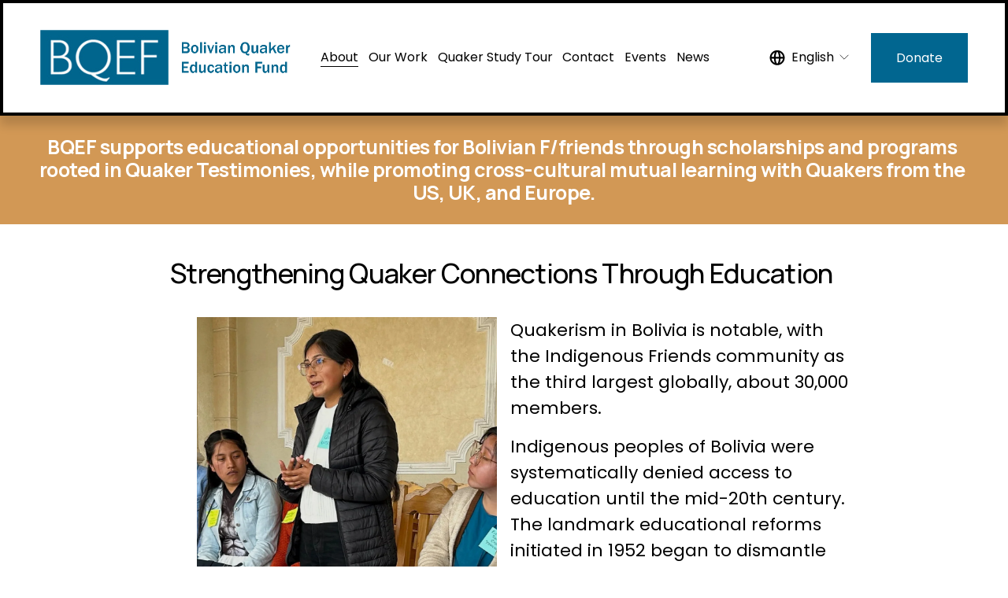

--- FILE ---
content_type: text/html;charset=utf-8
request_url: https://www.bqef.org/?size=original
body_size: 36526
content:
<!doctype html>
<html xmlns:og="http://opengraphprotocol.org/schema/" xmlns:fb="http://www.facebook.com/2008/fbml" lang="en-US"  >
  <head>
    <meta http-equiv="X-UA-Compatible" content="IE=edge,chrome=1">
    <meta name="viewport" content="width=device-width, initial-scale=1">
    <!-- This is Squarespace. --><!-- falcon-piano-lyx2 -->
<base href="">
<meta charset="utf-8" />
<title>Bolivian Quaker Education Fund</title>
<meta http-equiv="Accept-CH" content="Sec-CH-UA-Platform-Version, Sec-CH-UA-Model" /><link rel="icon" type="image/x-icon" href="https://images.squarespace-cdn.com/content/v1/61c1305c4005b975fff57672/cc2828f5-2915-4505-9464-fd8aec79b2b1/favicon.ico?format=100w"/>
<link rel="canonical" href="https://www.bqef.org"/>
<meta property="og:site_name" content="Bolivian Quaker Education Fund"/>
<meta property="og:title" content="Bolivian Quaker Education Fund"/>
<meta property="og:url" content="https://www.bqef.org"/>
<meta property="og:type" content="website"/>
<meta property="og:image" content="http://static1.squarespace.com/static/61c1305c4005b975fff57672/t/656647e49537da6632857be4/1701201892087/BQEFlogo_name.png?format=1500w"/>
<meta property="og:image:width" content="1208"/>
<meta property="og:image:height" content="256"/>
<meta itemprop="name" content="Bolivian Quaker Education Fund"/>
<meta itemprop="url" content="https://www.bqef.org"/>
<meta itemprop="thumbnailUrl" content="http://static1.squarespace.com/static/61c1305c4005b975fff57672/t/656647e49537da6632857be4/1701201892087/BQEFlogo_name.png?format=1500w"/>
<link rel="image_src" href="http://static1.squarespace.com/static/61c1305c4005b975fff57672/t/656647e49537da6632857be4/1701201892087/BQEFlogo_name.png?format=1500w" />
<meta itemprop="image" content="http://static1.squarespace.com/static/61c1305c4005b975fff57672/t/656647e49537da6632857be4/1701201892087/BQEFlogo_name.png?format=1500w"/>
<meta name="twitter:title" content="Bolivian Quaker Education Fund"/>
<meta name="twitter:image" content="http://static1.squarespace.com/static/61c1305c4005b975fff57672/t/656647e49537da6632857be4/1701201892087/BQEFlogo_name.png?format=1500w"/>
<meta name="twitter:url" content="https://www.bqef.org"/>
<meta name="twitter:card" content="summary"/>
<meta name="description" content="" />
<link rel="preconnect" href="https://images.squarespace-cdn.com">
<link rel="preconnect" href="https://fonts.gstatic.com" crossorigin>
<link rel="stylesheet" href="https://fonts.googleapis.com/css2?family=Poppins:ital,wght@0,400;0,700;1,400;1,700&family=Manrope:ital,wght@0,500;0,700"><script type="text/javascript" crossorigin="anonymous" defer="true" nomodule="nomodule" src="//assets.squarespace.com/@sqs/polyfiller/1.6/legacy.js"></script>
<script type="text/javascript" crossorigin="anonymous" defer="true" src="//assets.squarespace.com/@sqs/polyfiller/1.6/modern.js"></script>
<script type="text/javascript">SQUARESPACE_ROLLUPS = {};</script>
<script>(function(rollups, name) { if (!rollups[name]) { rollups[name] = {}; } rollups[name].js = ["//assets.squarespace.com/universal/scripts-compressed/extract-css-runtime-c1d1f5901acae4b3-min.en-US.js"]; })(SQUARESPACE_ROLLUPS, 'squarespace-extract_css_runtime');</script>
<script crossorigin="anonymous" src="//assets.squarespace.com/universal/scripts-compressed/extract-css-runtime-c1d1f5901acae4b3-min.en-US.js" defer ></script><script>(function(rollups, name) { if (!rollups[name]) { rollups[name] = {}; } rollups[name].js = ["//assets.squarespace.com/universal/scripts-compressed/extract-css-moment-js-vendor-6f2a1f6ec9a41489-min.en-US.js"]; })(SQUARESPACE_ROLLUPS, 'squarespace-extract_css_moment_js_vendor');</script>
<script crossorigin="anonymous" src="//assets.squarespace.com/universal/scripts-compressed/extract-css-moment-js-vendor-6f2a1f6ec9a41489-min.en-US.js" defer ></script><script>(function(rollups, name) { if (!rollups[name]) { rollups[name] = {}; } rollups[name].js = ["//assets.squarespace.com/universal/scripts-compressed/cldr-resource-pack-22ed584d99d9b83d-min.en-US.js"]; })(SQUARESPACE_ROLLUPS, 'squarespace-cldr_resource_pack');</script>
<script crossorigin="anonymous" src="//assets.squarespace.com/universal/scripts-compressed/cldr-resource-pack-22ed584d99d9b83d-min.en-US.js" defer ></script><script>(function(rollups, name) { if (!rollups[name]) { rollups[name] = {}; } rollups[name].js = ["//assets.squarespace.com/universal/scripts-compressed/common-vendors-stable-fbd854d40b0804b7-min.en-US.js"]; })(SQUARESPACE_ROLLUPS, 'squarespace-common_vendors_stable');</script>
<script crossorigin="anonymous" src="//assets.squarespace.com/universal/scripts-compressed/common-vendors-stable-fbd854d40b0804b7-min.en-US.js" defer ></script><script>(function(rollups, name) { if (!rollups[name]) { rollups[name] = {}; } rollups[name].js = ["//assets.squarespace.com/universal/scripts-compressed/common-vendors-ca5ce1a64a3152e7-min.en-US.js"]; })(SQUARESPACE_ROLLUPS, 'squarespace-common_vendors');</script>
<script crossorigin="anonymous" src="//assets.squarespace.com/universal/scripts-compressed/common-vendors-ca5ce1a64a3152e7-min.en-US.js" defer ></script><script>(function(rollups, name) { if (!rollups[name]) { rollups[name] = {}; } rollups[name].js = ["//assets.squarespace.com/universal/scripts-compressed/common-c1225d2ac1ca0980-min.en-US.js"]; })(SQUARESPACE_ROLLUPS, 'squarespace-common');</script>
<script crossorigin="anonymous" src="//assets.squarespace.com/universal/scripts-compressed/common-c1225d2ac1ca0980-min.en-US.js" defer ></script><script>(function(rollups, name) { if (!rollups[name]) { rollups[name] = {}; } rollups[name].js = ["//assets.squarespace.com/universal/scripts-compressed/performance-6c7058b44420b6db-min.en-US.js"]; })(SQUARESPACE_ROLLUPS, 'squarespace-performance');</script>
<script crossorigin="anonymous" src="//assets.squarespace.com/universal/scripts-compressed/performance-6c7058b44420b6db-min.en-US.js" defer ></script><script>(function(rollups, name) { if (!rollups[name]) { rollups[name] = {}; } rollups[name].js = ["//assets.squarespace.com/universal/scripts-compressed/extension-scripts-beb27db63df46bf8-min.en-US.js"]; })(SQUARESPACE_ROLLUPS, 'squarespace-extension_scripts');</script>
<script crossorigin="anonymous" src="//assets.squarespace.com/universal/scripts-compressed/extension-scripts-beb27db63df46bf8-min.en-US.js" defer ></script><script data-name="static-context">Static = window.Static || {}; Static.SQUARESPACE_CONTEXT = {"betaFeatureFlags":["section-sdk-plp-list-view-atc-button-enabled","nested_categories","campaigns_merch_state","scripts_defer","override_block_styles","member_areas_feature","enable_form_submission_trigger","enable_modernized_pdp_m3_layout_data","campaigns_thumbnail_layout","marketing_landing_page","campaigns_new_image_layout_picker","new_stacked_index","campaigns_discount_section_in_blasts","campaigns_discount_section_in_automations","campaigns_import_discounts","order_status_page_checkout_landing_enabled","commerce-product-forms-rendering","i18n_beta_website_locales","contacts_and_campaigns_redesign","supports_versioned_template_assets","form_block_first_last_name_required","marketing_automations","modernized-pdp-m2-enabled"],"facebookAppId":"314192535267336","facebookApiVersion":"v6.0","rollups":{"squarespace-announcement-bar":{"js":"//assets.squarespace.com/universal/scripts-compressed/announcement-bar-92ab1c4891022f1d-min.en-US.js"},"squarespace-audio-player":{"css":"//assets.squarespace.com/universal/styles-compressed/audio-player-b05f5197a871c566-min.en-US.css","js":"//assets.squarespace.com/universal/scripts-compressed/audio-player-48b2ef79cf1c7ffb-min.en-US.js"},"squarespace-blog-collection-list":{"css":"//assets.squarespace.com/universal/styles-compressed/blog-collection-list-b4046463b72f34e2-min.en-US.css","js":"//assets.squarespace.com/universal/scripts-compressed/blog-collection-list-f78db80fc1cd6fce-min.en-US.js"},"squarespace-calendar-block-renderer":{"css":"//assets.squarespace.com/universal/styles-compressed/calendar-block-renderer-b72d08ba4421f5a0-min.en-US.css","js":"//assets.squarespace.com/universal/scripts-compressed/calendar-block-renderer-550530d9b21148ea-min.en-US.js"},"squarespace-chartjs-helpers":{"css":"//assets.squarespace.com/universal/styles-compressed/chartjs-helpers-96b256171ee039c1-min.en-US.css","js":"//assets.squarespace.com/universal/scripts-compressed/chartjs-helpers-4fd57f343946d08e-min.en-US.js"},"squarespace-comments":{"css":"//assets.squarespace.com/universal/styles-compressed/comments-42e431b2dea50ab7-min.en-US.css","js":"//assets.squarespace.com/universal/scripts-compressed/comments-7f1daa4ecb082829-min.en-US.js"},"squarespace-custom-css-popup":{"css":"//assets.squarespace.com/universal/styles-compressed/custom-css-popup-8f0ad00b0ed32f0d-min.en-US.css","js":"//assets.squarespace.com/universal/scripts-compressed/custom-css-popup-7cb718f9a65811ca-min.en-US.js"},"squarespace-dialog":{"css":"//assets.squarespace.com/universal/styles-compressed/dialog-f9093f2d526b94df-min.en-US.css","js":"//assets.squarespace.com/universal/scripts-compressed/dialog-22c0fa1665a9d67c-min.en-US.js"},"squarespace-events-collection":{"css":"//assets.squarespace.com/universal/styles-compressed/events-collection-b72d08ba4421f5a0-min.en-US.css","js":"//assets.squarespace.com/universal/scripts-compressed/events-collection-3e7891c6b5666deb-min.en-US.js"},"squarespace-form-rendering-utils":{"js":"//assets.squarespace.com/universal/scripts-compressed/form-rendering-utils-0c1031842af83a1d-min.en-US.js"},"squarespace-forms":{"css":"//assets.squarespace.com/universal/styles-compressed/forms-0afd3c6ac30bbab1-min.en-US.css","js":"//assets.squarespace.com/universal/scripts-compressed/forms-2d09c3f5449a7594-min.en-US.js"},"squarespace-gallery-collection-list":{"css":"//assets.squarespace.com/universal/styles-compressed/gallery-collection-list-b4046463b72f34e2-min.en-US.css","js":"//assets.squarespace.com/universal/scripts-compressed/gallery-collection-list-07747667a3187b76-min.en-US.js"},"squarespace-image-zoom":{"css":"//assets.squarespace.com/universal/styles-compressed/image-zoom-b4046463b72f34e2-min.en-US.css","js":"//assets.squarespace.com/universal/scripts-compressed/image-zoom-60c18dc5f8f599ea-min.en-US.js"},"squarespace-pinterest":{"css":"//assets.squarespace.com/universal/styles-compressed/pinterest-b4046463b72f34e2-min.en-US.css","js":"//assets.squarespace.com/universal/scripts-compressed/pinterest-95bcbc1cf54446d6-min.en-US.js"},"squarespace-popup-overlay":{"css":"//assets.squarespace.com/universal/styles-compressed/popup-overlay-b742b752f5880972-min.en-US.css","js":"//assets.squarespace.com/universal/scripts-compressed/popup-overlay-ca3312f1e999b734-min.en-US.js"},"squarespace-product-quick-view":{"css":"//assets.squarespace.com/universal/styles-compressed/product-quick-view-51626a62ec639a7b-min.en-US.css","js":"//assets.squarespace.com/universal/scripts-compressed/product-quick-view-1c00c49425de549b-min.en-US.js"},"squarespace-products-collection-item-v2":{"css":"//assets.squarespace.com/universal/styles-compressed/products-collection-item-v2-b4046463b72f34e2-min.en-US.css","js":"//assets.squarespace.com/universal/scripts-compressed/products-collection-item-v2-e3a3f101748fca6e-min.en-US.js"},"squarespace-products-collection-list-v2":{"css":"//assets.squarespace.com/universal/styles-compressed/products-collection-list-v2-b4046463b72f34e2-min.en-US.css","js":"//assets.squarespace.com/universal/scripts-compressed/products-collection-list-v2-eedc544f4cc56af4-min.en-US.js"},"squarespace-search-page":{"css":"//assets.squarespace.com/universal/styles-compressed/search-page-90a67fc09b9b32c6-min.en-US.css","js":"//assets.squarespace.com/universal/scripts-compressed/search-page-0ff0e020ab1fa1a7-min.en-US.js"},"squarespace-search-preview":{"js":"//assets.squarespace.com/universal/scripts-compressed/search-preview-0cd39e3057f784ac-min.en-US.js"},"squarespace-simple-liking":{"css":"//assets.squarespace.com/universal/styles-compressed/simple-liking-701bf8bbc05ec6aa-min.en-US.css","js":"//assets.squarespace.com/universal/scripts-compressed/simple-liking-c63bf8989a1c119a-min.en-US.js"},"squarespace-social-buttons":{"css":"//assets.squarespace.com/universal/styles-compressed/social-buttons-95032e5fa98e47a5-min.en-US.css","js":"//assets.squarespace.com/universal/scripts-compressed/social-buttons-0d3103d68d9577b7-min.en-US.js"},"squarespace-tourdates":{"css":"//assets.squarespace.com/universal/styles-compressed/tourdates-b4046463b72f34e2-min.en-US.css","js":"//assets.squarespace.com/universal/scripts-compressed/tourdates-6935a85e44fbeb38-min.en-US.js"},"squarespace-website-overlays-manager":{"css":"//assets.squarespace.com/universal/styles-compressed/website-overlays-manager-07ea5a4e004e6710-min.en-US.css","js":"//assets.squarespace.com/universal/scripts-compressed/website-overlays-manager-85e9a4a8741e300a-min.en-US.js"}},"pageType":2,"website":{"id":"61c1305c4005b975fff57672","identifier":"falcon-piano-lyx2","websiteType":1,"contentModifiedOn":1763832557807,"cloneable":false,"hasBeenCloneable":false,"siteStatus":{},"language":"en-US","translationLocale":"en-US","formattingLocale":"en-US","timeZone":"America/New_York","machineTimeZoneOffset":-18000000,"timeZoneOffset":-18000000,"timeZoneAbbr":"EST","siteTitle":"Bolivian Quaker Education Fund","fullSiteTitle":"Bolivian Quaker Education Fund","siteDescription":"","location":{},"logoImageId":"656647e49537da6632857be4","shareButtonOptions":{"7":true,"1":true,"6":true,"3":true,"4":true,"2":true,"8":true},"logoImageUrl":"//images.squarespace-cdn.com/content/v1/61c1305c4005b975fff57672/a4bedf2e-2fbd-4eff-b465-36b9aee223d0/BQEFlogo_name.png","authenticUrl":"https://www.bqef.org","internalUrl":"https://falcon-piano-lyx2.squarespace.com","baseUrl":"https://www.bqef.org","primaryDomain":"www.bqef.org","sslSetting":3,"isHstsEnabled":true,"socialAccounts":[{"serviceId":60,"screenname":"Facebook","addedOn":1640050780254,"profileUrl":"https://www.facebook.com/BolivianQuakerEF","iconEnabled":true,"serviceName":"facebook-unauth"},{"serviceId":64,"screenname":"Instagram","addedOn":1734754298109,"profileUrl":"https://www.instagram.com/bolivianquakerfriends/","iconEnabled":true,"serviceName":"instagram-unauth"}],"typekitId":"","statsMigrated":false,"imageMetadataProcessingEnabled":false,"screenshotId":"53a387f824238154436618ac936b07e0c02315cf20aac7530498bb0cf2f622ba","captchaSettings":{"enabledForDonations":false},"showOwnerLogin":false},"websiteSettings":{"id":"61c1305c4005b975fff57674","websiteId":"61c1305c4005b975fff57672","subjects":[],"country":"US","state":"NY","simpleLikingEnabled":true,"mobileInfoBarSettings":{"isContactEmailEnabled":false,"isContactPhoneNumberEnabled":false,"isLocationEnabled":false,"isBusinessHoursEnabled":false},"announcementBarSettings":{"style":1,"text":"<p data-rte-preserve-empty=\"true\" style=\"white-space:pre-wrap;\"><a target=\"_blank\" href=\"https://docs.google.com/forms/d/e/1FAIpQLSdwXgu3-ZR-FFvp5fpy1o41WdwY65iF_6TEzfYrSQUN0oEqwA/viewform?usp=sf_link\">Click to Register: </a> Impacts of Technology on Education: Student-led Conference with Simultaneous Interpretation SUNDAY, DEC. 14th @ 6pm EST </p>"},"popupOverlaySettings":{"style":1,"showOnScroll":true,"scrollPercentage":50,"showOnTimer":true,"timerDelay":0,"showUntilSignup":false,"displayFrequency":1,"enableMobile":true,"enabledPages":["61c224db322cfa7a07d9dcb8","65ce99cc8c3d4337c37ba8c3","61d8aae6b4eeb8546a02961b","65b159c1d6a19b4c409d766d","621e4b87d3635256ca85e69c"],"showOnAllPages":true,"version":5},"commentLikesAllowed":true,"commentAnonAllowed":true,"commentThreaded":true,"commentApprovalRequired":false,"commentAvatarsOn":true,"commentSortType":2,"commentFlagThreshold":0,"commentFlagsAllowed":true,"commentEnableByDefault":true,"commentDisableAfterDaysDefault":0,"disqusShortname":"","commentsEnabled":false,"businessHours":{},"storeSettings":{"returnPolicy":null,"termsOfService":null,"privacyPolicy":null,"expressCheckout":false,"continueShoppingLinkUrl":"/","useLightCart":false,"showNoteField":false,"shippingCountryDefaultValue":"US","billToShippingDefaultValue":false,"showShippingPhoneNumber":true,"isShippingPhoneRequired":false,"showBillingPhoneNumber":true,"isBillingPhoneRequired":false,"currenciesSupported":["USD","CAD","GBP","AUD","EUR","CHF","NOK","SEK","DKK","NZD","SGD","MXN","HKD","CZK","ILS","MYR","RUB","PHP","PLN","THB","BRL","ARS","COP","IDR","INR","JPY","ZAR"],"defaultCurrency":"USD","selectedCurrency":"USD","measurementStandard":1,"showCustomCheckoutForm":false,"checkoutPageMarketingOptInEnabled":true,"enableMailingListOptInByDefault":false,"sameAsRetailLocation":false,"merchandisingSettings":{"scarcityEnabledOnProductItems":false,"scarcityEnabledOnProductBlocks":false,"scarcityMessageType":"DEFAULT_SCARCITY_MESSAGE","scarcityThreshold":10,"multipleQuantityAllowedForServices":true,"restockNotificationsEnabled":false,"restockNotificationsSuccessText":"","restockNotificationsMailingListSignUpEnabled":false,"relatedProductsEnabled":false,"relatedProductsOrdering":"random","soldOutVariantsDropdownDisabled":false,"productComposerOptedIn":false,"productComposerABTestOptedOut":false,"productReviewsEnabled":false,"displayNativeProductReviewsEnabled":false,"displayImportedProductReviewsEnabled":false,"productReviewsMerchantEmailEnabled":false,"hasOptedToCollectNativeReviews":true},"minimumOrderSubtotalEnabled":false,"addToCartConfirmationType":2,"isLive":false,"multipleQuantityAllowedForServices":true},"useEscapeKeyToLogin":false,"ssBadgeType":1,"ssBadgePosition":4,"ssBadgeVisibility":1,"ssBadgeDevices":1,"pinterestOverlayOptions":{"mode":"disabled"},"userAccountsSettings":{"loginAllowed":false,"signupAllowed":false}},"cookieSettings":{"isCookieBannerEnabled":false,"isRestrictiveCookiePolicyEnabled":false,"cookieBannerText":"","cookieBannerTheme":"","cookieBannerVariant":"","cookieBannerPosition":"","cookieBannerCtaVariant":"","cookieBannerCtaText":"","cookieBannerAcceptType":"OPT_IN","cookieBannerOptOutCtaText":"","cookieBannerHasOptOut":false,"cookieBannerHasManageCookies":true,"cookieBannerManageCookiesLabel":"","cookieBannerSavedPreferencesText":"","cookieBannerSavedPreferencesLayout":"PILL"},"websiteCloneable":false,"collection":{"title":"About","id":"61c224db322cfa7a07d9dcb8","fullUrl":"/","type":10,"permissionType":1},"subscribed":false,"appDomain":"squarespace.com","templateTweakable":true,"tweakJSON":{"form-use-theme-colors":"true","header-logo-height":"70px","header-mobile-logo-max-height":"25px","header-vert-padding":"3vw","header-width":"Full","maxPageWidth":"1800px","mobile-header-vert-padding":"4.7vw","pagePadding":"4vw","tweak-blog-alternating-side-by-side-image-aspect-ratio":"1:1 Square","tweak-blog-alternating-side-by-side-image-spacing":"6%","tweak-blog-alternating-side-by-side-meta-spacing":"20px","tweak-blog-alternating-side-by-side-primary-meta":"Categories","tweak-blog-alternating-side-by-side-read-more-spacing":"20px","tweak-blog-alternating-side-by-side-secondary-meta":"Date","tweak-blog-basic-grid-columns":"2","tweak-blog-basic-grid-image-aspect-ratio":"3:2 Standard","tweak-blog-basic-grid-image-spacing":"25px","tweak-blog-basic-grid-meta-spacing":"25px","tweak-blog-basic-grid-primary-meta":"Categories","tweak-blog-basic-grid-read-more-spacing":"1px","tweak-blog-basic-grid-secondary-meta":"Date","tweak-blog-item-custom-width":"50","tweak-blog-item-show-author-profile":"false","tweak-blog-item-width":"Medium","tweak-blog-masonry-columns":"2","tweak-blog-masonry-horizontal-spacing":"30px","tweak-blog-masonry-image-spacing":"20px","tweak-blog-masonry-meta-spacing":"30px","tweak-blog-masonry-primary-meta":"Categories","tweak-blog-masonry-read-more-spacing":"15px","tweak-blog-masonry-secondary-meta":"Date","tweak-blog-masonry-vertical-spacing":"30px","tweak-blog-side-by-side-image-aspect-ratio":"1:1 Square","tweak-blog-side-by-side-image-spacing":"6%","tweak-blog-side-by-side-meta-spacing":"20px","tweak-blog-side-by-side-primary-meta":"Categories","tweak-blog-side-by-side-read-more-spacing":"20px","tweak-blog-side-by-side-secondary-meta":"Date","tweak-blog-single-column-image-spacing":"50px","tweak-blog-single-column-meta-spacing":"30px","tweak-blog-single-column-primary-meta":"Categories","tweak-blog-single-column-read-more-spacing":"30px","tweak-blog-single-column-secondary-meta":"Date","tweak-events-stacked-show-thumbnails":"true","tweak-events-stacked-thumbnail-size":"3:2 Standard","tweak-fixed-header":"false","tweak-fixed-header-style":"Basic","tweak-global-animations-animation-curve":"ease","tweak-global-animations-animation-delay":"0.1s","tweak-global-animations-animation-duration":"0.1s","tweak-global-animations-animation-style":"fade","tweak-global-animations-animation-type":"none","tweak-global-animations-complexity-level":"detailed","tweak-global-animations-enabled":"false","tweak-portfolio-grid-basic-custom-height":"50","tweak-portfolio-grid-overlay-custom-height":"50","tweak-portfolio-hover-follow-acceleration":"10%","tweak-portfolio-hover-follow-animation-duration":"Medium","tweak-portfolio-hover-follow-animation-type":"Fade","tweak-portfolio-hover-follow-delimiter":"Forward Slash","tweak-portfolio-hover-follow-front":"false","tweak-portfolio-hover-follow-layout":"Inline","tweak-portfolio-hover-follow-size":"75","tweak-portfolio-hover-follow-text-spacing-x":"1.5","tweak-portfolio-hover-follow-text-spacing-y":"1.5","tweak-portfolio-hover-static-animation-duration":"Medium","tweak-portfolio-hover-static-animation-type":"Scale Up","tweak-portfolio-hover-static-delimiter":"Forward Slash","tweak-portfolio-hover-static-front":"false","tweak-portfolio-hover-static-layout":"Stacked","tweak-portfolio-hover-static-size":"75","tweak-portfolio-hover-static-text-spacing-x":"1.5","tweak-portfolio-hover-static-text-spacing-y":"1.5","tweak-portfolio-index-background-animation-duration":"Medium","tweak-portfolio-index-background-animation-type":"Fade","tweak-portfolio-index-background-custom-height":"50","tweak-portfolio-index-background-delimiter":"None","tweak-portfolio-index-background-height":"Large","tweak-portfolio-index-background-horizontal-alignment":"Center","tweak-portfolio-index-background-link-format":"Stacked","tweak-portfolio-index-background-persist":"false","tweak-portfolio-index-background-vertical-alignment":"Middle","tweak-portfolio-index-background-width":"Full","tweak-transparent-header":"true"},"templateId":"5c5a519771c10ba3470d8101","templateVersion":"7.1","pageFeatures":[1,2,4],"gmRenderKey":"QUl6YVN5Q0JUUk9xNkx1dkZfSUUxcjQ2LVQ0QWVUU1YtMGQ3bXk4","templateScriptsRootUrl":"https://static1.squarespace.com/static/vta/5c5a519771c10ba3470d8101/scripts/","impersonatedSession":false,"tzData":{"zones":[[-300,"US","E%sT",null]],"rules":{"US":[[1967,2006,null,"Oct","lastSun","2:00","0","S"],[1987,2006,null,"Apr","Sun>=1","2:00","1:00","D"],[2007,"max",null,"Mar","Sun>=8","2:00","1:00","D"],[2007,"max",null,"Nov","Sun>=1","2:00","0","S"]]}},"showAnnouncementBar":false,"recaptchaEnterpriseContext":{"recaptchaEnterpriseSiteKey":"6LdDFQwjAAAAAPigEvvPgEVbb7QBm-TkVJdDTlAv"},"i18nContext":{"timeZoneData":{"id":"America/New_York","name":"Eastern Time"}},"env":"PRODUCTION","visitorFormContext":{"formFieldFormats":{"countries":[{"name":"Afghanistan","code":"AF","phoneCode":"+93"},{"name":"\u00C5land Islands","code":"AX","phoneCode":"+358"},{"name":"Albania","code":"AL","phoneCode":"+355"},{"name":"Algeria","code":"DZ","phoneCode":"+213"},{"name":"American Samoa","code":"AS","phoneCode":"+1"},{"name":"Andorra","code":"AD","phoneCode":"+376"},{"name":"Angola","code":"AO","phoneCode":"+244"},{"name":"Anguilla","code":"AI","phoneCode":"+1"},{"name":"Antigua & Barbuda","code":"AG","phoneCode":"+1"},{"name":"Argentina","code":"AR","phoneCode":"+54"},{"name":"Armenia","code":"AM","phoneCode":"+374"},{"name":"Aruba","code":"AW","phoneCode":"+297"},{"name":"Ascension Island","code":"AC","phoneCode":"+247"},{"name":"Australia","code":"AU","phoneCode":"+61"},{"name":"Austria","code":"AT","phoneCode":"+43"},{"name":"Azerbaijan","code":"AZ","phoneCode":"+994"},{"name":"Bahamas","code":"BS","phoneCode":"+1"},{"name":"Bahrain","code":"BH","phoneCode":"+973"},{"name":"Bangladesh","code":"BD","phoneCode":"+880"},{"name":"Barbados","code":"BB","phoneCode":"+1"},{"name":"Belarus","code":"BY","phoneCode":"+375"},{"name":"Belgium","code":"BE","phoneCode":"+32"},{"name":"Belize","code":"BZ","phoneCode":"+501"},{"name":"Benin","code":"BJ","phoneCode":"+229"},{"name":"Bermuda","code":"BM","phoneCode":"+1"},{"name":"Bhutan","code":"BT","phoneCode":"+975"},{"name":"Bolivia","code":"BO","phoneCode":"+591"},{"name":"Bosnia & Herzegovina","code":"BA","phoneCode":"+387"},{"name":"Botswana","code":"BW","phoneCode":"+267"},{"name":"Brazil","code":"BR","phoneCode":"+55"},{"name":"British Indian Ocean Territory","code":"IO","phoneCode":"+246"},{"name":"British Virgin Islands","code":"VG","phoneCode":"+1"},{"name":"Brunei","code":"BN","phoneCode":"+673"},{"name":"Bulgaria","code":"BG","phoneCode":"+359"},{"name":"Burkina Faso","code":"BF","phoneCode":"+226"},{"name":"Burundi","code":"BI","phoneCode":"+257"},{"name":"Cambodia","code":"KH","phoneCode":"+855"},{"name":"Cameroon","code":"CM","phoneCode":"+237"},{"name":"Canada","code":"CA","phoneCode":"+1"},{"name":"Cape Verde","code":"CV","phoneCode":"+238"},{"name":"Caribbean Netherlands","code":"BQ","phoneCode":"+599"},{"name":"Cayman Islands","code":"KY","phoneCode":"+1"},{"name":"Central African Republic","code":"CF","phoneCode":"+236"},{"name":"Chad","code":"TD","phoneCode":"+235"},{"name":"Chile","code":"CL","phoneCode":"+56"},{"name":"China","code":"CN","phoneCode":"+86"},{"name":"Christmas Island","code":"CX","phoneCode":"+61"},{"name":"Cocos (Keeling) Islands","code":"CC","phoneCode":"+61"},{"name":"Colombia","code":"CO","phoneCode":"+57"},{"name":"Comoros","code":"KM","phoneCode":"+269"},{"name":"Congo - Brazzaville","code":"CG","phoneCode":"+242"},{"name":"Congo - Kinshasa","code":"CD","phoneCode":"+243"},{"name":"Cook Islands","code":"CK","phoneCode":"+682"},{"name":"Costa Rica","code":"CR","phoneCode":"+506"},{"name":"C\u00F4te d\u2019Ivoire","code":"CI","phoneCode":"+225"},{"name":"Croatia","code":"HR","phoneCode":"+385"},{"name":"Cuba","code":"CU","phoneCode":"+53"},{"name":"Cura\u00E7ao","code":"CW","phoneCode":"+599"},{"name":"Cyprus","code":"CY","phoneCode":"+357"},{"name":"Czechia","code":"CZ","phoneCode":"+420"},{"name":"Denmark","code":"DK","phoneCode":"+45"},{"name":"Djibouti","code":"DJ","phoneCode":"+253"},{"name":"Dominica","code":"DM","phoneCode":"+1"},{"name":"Dominican Republic","code":"DO","phoneCode":"+1"},{"name":"Ecuador","code":"EC","phoneCode":"+593"},{"name":"Egypt","code":"EG","phoneCode":"+20"},{"name":"El Salvador","code":"SV","phoneCode":"+503"},{"name":"Equatorial Guinea","code":"GQ","phoneCode":"+240"},{"name":"Eritrea","code":"ER","phoneCode":"+291"},{"name":"Estonia","code":"EE","phoneCode":"+372"},{"name":"Eswatini","code":"SZ","phoneCode":"+268"},{"name":"Ethiopia","code":"ET","phoneCode":"+251"},{"name":"Falkland Islands","code":"FK","phoneCode":"+500"},{"name":"Faroe Islands","code":"FO","phoneCode":"+298"},{"name":"Fiji","code":"FJ","phoneCode":"+679"},{"name":"Finland","code":"FI","phoneCode":"+358"},{"name":"France","code":"FR","phoneCode":"+33"},{"name":"French Guiana","code":"GF","phoneCode":"+594"},{"name":"French Polynesia","code":"PF","phoneCode":"+689"},{"name":"Gabon","code":"GA","phoneCode":"+241"},{"name":"Gambia","code":"GM","phoneCode":"+220"},{"name":"Georgia","code":"GE","phoneCode":"+995"},{"name":"Germany","code":"DE","phoneCode":"+49"},{"name":"Ghana","code":"GH","phoneCode":"+233"},{"name":"Gibraltar","code":"GI","phoneCode":"+350"},{"name":"Greece","code":"GR","phoneCode":"+30"},{"name":"Greenland","code":"GL","phoneCode":"+299"},{"name":"Grenada","code":"GD","phoneCode":"+1"},{"name":"Guadeloupe","code":"GP","phoneCode":"+590"},{"name":"Guam","code":"GU","phoneCode":"+1"},{"name":"Guatemala","code":"GT","phoneCode":"+502"},{"name":"Guernsey","code":"GG","phoneCode":"+44"},{"name":"Guinea","code":"GN","phoneCode":"+224"},{"name":"Guinea-Bissau","code":"GW","phoneCode":"+245"},{"name":"Guyana","code":"GY","phoneCode":"+592"},{"name":"Haiti","code":"HT","phoneCode":"+509"},{"name":"Honduras","code":"HN","phoneCode":"+504"},{"name":"Hong Kong SAR China","code":"HK","phoneCode":"+852"},{"name":"Hungary","code":"HU","phoneCode":"+36"},{"name":"Iceland","code":"IS","phoneCode":"+354"},{"name":"India","code":"IN","phoneCode":"+91"},{"name":"Indonesia","code":"ID","phoneCode":"+62"},{"name":"Iran","code":"IR","phoneCode":"+98"},{"name":"Iraq","code":"IQ","phoneCode":"+964"},{"name":"Ireland","code":"IE","phoneCode":"+353"},{"name":"Isle of Man","code":"IM","phoneCode":"+44"},{"name":"Israel","code":"IL","phoneCode":"+972"},{"name":"Italy","code":"IT","phoneCode":"+39"},{"name":"Jamaica","code":"JM","phoneCode":"+1"},{"name":"Japan","code":"JP","phoneCode":"+81"},{"name":"Jersey","code":"JE","phoneCode":"+44"},{"name":"Jordan","code":"JO","phoneCode":"+962"},{"name":"Kazakhstan","code":"KZ","phoneCode":"+7"},{"name":"Kenya","code":"KE","phoneCode":"+254"},{"name":"Kiribati","code":"KI","phoneCode":"+686"},{"name":"Kosovo","code":"XK","phoneCode":"+383"},{"name":"Kuwait","code":"KW","phoneCode":"+965"},{"name":"Kyrgyzstan","code":"KG","phoneCode":"+996"},{"name":"Laos","code":"LA","phoneCode":"+856"},{"name":"Latvia","code":"LV","phoneCode":"+371"},{"name":"Lebanon","code":"LB","phoneCode":"+961"},{"name":"Lesotho","code":"LS","phoneCode":"+266"},{"name":"Liberia","code":"LR","phoneCode":"+231"},{"name":"Libya","code":"LY","phoneCode":"+218"},{"name":"Liechtenstein","code":"LI","phoneCode":"+423"},{"name":"Lithuania","code":"LT","phoneCode":"+370"},{"name":"Luxembourg","code":"LU","phoneCode":"+352"},{"name":"Macao SAR China","code":"MO","phoneCode":"+853"},{"name":"Madagascar","code":"MG","phoneCode":"+261"},{"name":"Malawi","code":"MW","phoneCode":"+265"},{"name":"Malaysia","code":"MY","phoneCode":"+60"},{"name":"Maldives","code":"MV","phoneCode":"+960"},{"name":"Mali","code":"ML","phoneCode":"+223"},{"name":"Malta","code":"MT","phoneCode":"+356"},{"name":"Marshall Islands","code":"MH","phoneCode":"+692"},{"name":"Martinique","code":"MQ","phoneCode":"+596"},{"name":"Mauritania","code":"MR","phoneCode":"+222"},{"name":"Mauritius","code":"MU","phoneCode":"+230"},{"name":"Mayotte","code":"YT","phoneCode":"+262"},{"name":"Mexico","code":"MX","phoneCode":"+52"},{"name":"Micronesia","code":"FM","phoneCode":"+691"},{"name":"Moldova","code":"MD","phoneCode":"+373"},{"name":"Monaco","code":"MC","phoneCode":"+377"},{"name":"Mongolia","code":"MN","phoneCode":"+976"},{"name":"Montenegro","code":"ME","phoneCode":"+382"},{"name":"Montserrat","code":"MS","phoneCode":"+1"},{"name":"Morocco","code":"MA","phoneCode":"+212"},{"name":"Mozambique","code":"MZ","phoneCode":"+258"},{"name":"Myanmar (Burma)","code":"MM","phoneCode":"+95"},{"name":"Namibia","code":"NA","phoneCode":"+264"},{"name":"Nauru","code":"NR","phoneCode":"+674"},{"name":"Nepal","code":"NP","phoneCode":"+977"},{"name":"Netherlands","code":"NL","phoneCode":"+31"},{"name":"New Caledonia","code":"NC","phoneCode":"+687"},{"name":"New Zealand","code":"NZ","phoneCode":"+64"},{"name":"Nicaragua","code":"NI","phoneCode":"+505"},{"name":"Niger","code":"NE","phoneCode":"+227"},{"name":"Nigeria","code":"NG","phoneCode":"+234"},{"name":"Niue","code":"NU","phoneCode":"+683"},{"name":"Norfolk Island","code":"NF","phoneCode":"+672"},{"name":"Northern Mariana Islands","code":"MP","phoneCode":"+1"},{"name":"North Korea","code":"KP","phoneCode":"+850"},{"name":"North Macedonia","code":"MK","phoneCode":"+389"},{"name":"Norway","code":"NO","phoneCode":"+47"},{"name":"Oman","code":"OM","phoneCode":"+968"},{"name":"Pakistan","code":"PK","phoneCode":"+92"},{"name":"Palau","code":"PW","phoneCode":"+680"},{"name":"Palestinian Territories","code":"PS","phoneCode":"+970"},{"name":"Panama","code":"PA","phoneCode":"+507"},{"name":"Papua New Guinea","code":"PG","phoneCode":"+675"},{"name":"Paraguay","code":"PY","phoneCode":"+595"},{"name":"Peru","code":"PE","phoneCode":"+51"},{"name":"Philippines","code":"PH","phoneCode":"+63"},{"name":"Poland","code":"PL","phoneCode":"+48"},{"name":"Portugal","code":"PT","phoneCode":"+351"},{"name":"Puerto Rico","code":"PR","phoneCode":"+1"},{"name":"Qatar","code":"QA","phoneCode":"+974"},{"name":"R\u00E9union","code":"RE","phoneCode":"+262"},{"name":"Romania","code":"RO","phoneCode":"+40"},{"name":"Russia","code":"RU","phoneCode":"+7"},{"name":"Rwanda","code":"RW","phoneCode":"+250"},{"name":"Samoa","code":"WS","phoneCode":"+685"},{"name":"San Marino","code":"SM","phoneCode":"+378"},{"name":"S\u00E3o Tom\u00E9 & Pr\u00EDncipe","code":"ST","phoneCode":"+239"},{"name":"Saudi Arabia","code":"SA","phoneCode":"+966"},{"name":"Senegal","code":"SN","phoneCode":"+221"},{"name":"Serbia","code":"RS","phoneCode":"+381"},{"name":"Seychelles","code":"SC","phoneCode":"+248"},{"name":"Sierra Leone","code":"SL","phoneCode":"+232"},{"name":"Singapore","code":"SG","phoneCode":"+65"},{"name":"Sint Maarten","code":"SX","phoneCode":"+1"},{"name":"Slovakia","code":"SK","phoneCode":"+421"},{"name":"Slovenia","code":"SI","phoneCode":"+386"},{"name":"Solomon Islands","code":"SB","phoneCode":"+677"},{"name":"Somalia","code":"SO","phoneCode":"+252"},{"name":"South Africa","code":"ZA","phoneCode":"+27"},{"name":"South Korea","code":"KR","phoneCode":"+82"},{"name":"South Sudan","code":"SS","phoneCode":"+211"},{"name":"Spain","code":"ES","phoneCode":"+34"},{"name":"Sri Lanka","code":"LK","phoneCode":"+94"},{"name":"St. Barth\u00E9lemy","code":"BL","phoneCode":"+590"},{"name":"St. Helena","code":"SH","phoneCode":"+290"},{"name":"St. Kitts & Nevis","code":"KN","phoneCode":"+1"},{"name":"St. Lucia","code":"LC","phoneCode":"+1"},{"name":"St. Martin","code":"MF","phoneCode":"+590"},{"name":"St. Pierre & Miquelon","code":"PM","phoneCode":"+508"},{"name":"St. Vincent & Grenadines","code":"VC","phoneCode":"+1"},{"name":"Sudan","code":"SD","phoneCode":"+249"},{"name":"Suriname","code":"SR","phoneCode":"+597"},{"name":"Svalbard & Jan Mayen","code":"SJ","phoneCode":"+47"},{"name":"Sweden","code":"SE","phoneCode":"+46"},{"name":"Switzerland","code":"CH","phoneCode":"+41"},{"name":"Syria","code":"SY","phoneCode":"+963"},{"name":"Taiwan","code":"TW","phoneCode":"+886"},{"name":"Tajikistan","code":"TJ","phoneCode":"+992"},{"name":"Tanzania","code":"TZ","phoneCode":"+255"},{"name":"Thailand","code":"TH","phoneCode":"+66"},{"name":"Timor-Leste","code":"TL","phoneCode":"+670"},{"name":"Togo","code":"TG","phoneCode":"+228"},{"name":"Tokelau","code":"TK","phoneCode":"+690"},{"name":"Tonga","code":"TO","phoneCode":"+676"},{"name":"Trinidad & Tobago","code":"TT","phoneCode":"+1"},{"name":"Tristan da Cunha","code":"TA","phoneCode":"+290"},{"name":"Tunisia","code":"TN","phoneCode":"+216"},{"name":"T\u00FCrkiye","code":"TR","phoneCode":"+90"},{"name":"Turkmenistan","code":"TM","phoneCode":"+993"},{"name":"Turks & Caicos Islands","code":"TC","phoneCode":"+1"},{"name":"Tuvalu","code":"TV","phoneCode":"+688"},{"name":"U.S. Virgin Islands","code":"VI","phoneCode":"+1"},{"name":"Uganda","code":"UG","phoneCode":"+256"},{"name":"Ukraine","code":"UA","phoneCode":"+380"},{"name":"United Arab Emirates","code":"AE","phoneCode":"+971"},{"name":"United Kingdom","code":"GB","phoneCode":"+44"},{"name":"United States","code":"US","phoneCode":"+1"},{"name":"Uruguay","code":"UY","phoneCode":"+598"},{"name":"Uzbekistan","code":"UZ","phoneCode":"+998"},{"name":"Vanuatu","code":"VU","phoneCode":"+678"},{"name":"Vatican City","code":"VA","phoneCode":"+39"},{"name":"Venezuela","code":"VE","phoneCode":"+58"},{"name":"Vietnam","code":"VN","phoneCode":"+84"},{"name":"Wallis & Futuna","code":"WF","phoneCode":"+681"},{"name":"Western Sahara","code":"EH","phoneCode":"+212"},{"name":"Yemen","code":"YE","phoneCode":"+967"},{"name":"Zambia","code":"ZM","phoneCode":"+260"},{"name":"Zimbabwe","code":"ZW","phoneCode":"+263"}],"initialAddressFormat":{"id":0,"type":"ADDRESS","country":"US","labelLocale":"en","fields":[{"type":"FIELD","label":"Address Line 1","identifier":"Line1","length":0,"required":true,"metadata":{"autocomplete":"address-line1"}},{"type":"SEPARATOR","label":"\n","identifier":"Newline","length":0,"required":false,"metadata":{}},{"type":"FIELD","label":"Address Line 2","identifier":"Line2","length":0,"required":false,"metadata":{"autocomplete":"address-line2"}},{"type":"SEPARATOR","label":"\n","identifier":"Newline","length":0,"required":false,"metadata":{}},{"type":"FIELD","label":"City","identifier":"City","length":0,"required":true,"metadata":{"autocomplete":"address-level2"}},{"type":"SEPARATOR","label":",","identifier":"Comma","length":0,"required":false,"metadata":{}},{"type":"SEPARATOR","label":" ","identifier":"Space","length":0,"required":false,"metadata":{}},{"type":"FIELD","label":"State","identifier":"State","length":0,"required":true,"metadata":{"autocomplete":"address-level1"}},{"type":"SEPARATOR","label":" ","identifier":"Space","length":0,"required":false,"metadata":{}},{"type":"FIELD","label":"ZIP Code","identifier":"Zip","length":0,"required":true,"metadata":{"autocomplete":"postal-code"}}]},"initialNameOrder":"GIVEN_FIRST","initialPhoneFormat":{"id":0,"type":"PHONE_NUMBER","country":"US","labelLocale":"en-US","fields":[{"type":"SEPARATOR","label":"(","identifier":"LeftParen","length":0,"required":false,"metadata":{}},{"type":"FIELD","label":"1","identifier":"1","length":3,"required":false,"metadata":{}},{"type":"SEPARATOR","label":")","identifier":"RightParen","length":0,"required":false,"metadata":{}},{"type":"SEPARATOR","label":" ","identifier":"Space","length":0,"required":false,"metadata":{}},{"type":"FIELD","label":"2","identifier":"2","length":3,"required":false,"metadata":{}},{"type":"SEPARATOR","label":"-","identifier":"Dash","length":0,"required":false,"metadata":{}},{"type":"FIELD","label":"3","identifier":"3","length":14,"required":false,"metadata":{}}]}},"localizedStrings":{"validation":{"noValidSelection":"A valid selection must be made.","invalidUrl":"Must be a valid URL.","stringTooLong":"Value should have a length no longer than {0}.","containsInvalidKey":"{0} contains an invalid key.","invalidTwitterUsername":"Must be a valid Twitter username.","valueOutsideRange":"Value must be in the range {0} to {1}.","invalidPassword":"Passwords should not contain whitespace.","missingRequiredSubfields":"{0} is missing required subfields: {1}","invalidCurrency":"Currency value should be formatted like 1234 or 123.99.","invalidMapSize":"Value should contain exactly {0} elements.","subfieldsRequired":"All fields in {0} are required.","formSubmissionFailed":"Form submission failed. Review the following information: {0}.","invalidCountryCode":"Country code should have an optional plus and up to 4 digits.","invalidDate":"This is not a real date.","required":"{0} is required.","invalidStringLength":"Value should be {0} characters long.","invalidEmail":"Email addresses should follow the format user@domain.com.","invalidListLength":"Value should be {0} elements long.","allEmpty":"Please fill out at least one form field.","missingRequiredQuestion":"Missing a required question.","invalidQuestion":"Contained an invalid question.","captchaFailure":"Captcha validation failed. Please try again.","stringTooShort":"Value should have a length of at least {0}.","invalid":"{0} is not valid.","formErrors":"Form Errors","containsInvalidValue":"{0} contains an invalid value.","invalidUnsignedNumber":"Numbers must contain only digits and no other characters.","invalidName":"Valid names contain only letters, numbers, spaces, ', or - characters."},"submit":"Submit","status":{"title":"{@} Block","learnMore":"Learn more"},"name":{"firstName":"First Name","lastName":"Last Name"},"lightbox":{"openForm":"Open Form"},"likert":{"agree":"Agree","stronglyDisagree":"Strongly Disagree","disagree":"Disagree","stronglyAgree":"Strongly Agree","neutral":"Neutral"},"time":{"am":"AM","second":"Second","pm":"PM","minute":"Minute","amPm":"AM/PM","hour":"Hour"},"notFound":"Form not found.","date":{"yyyy":"YYYY","year":"Year","mm":"MM","day":"Day","month":"Month","dd":"DD"},"phone":{"country":"Country","number":"Number","prefix":"Prefix","areaCode":"Area Code","line":"Line"},"submitError":"Unable to submit form. Please try again later.","address":{"stateProvince":"State/Province","country":"Country","zipPostalCode":"Zip/Postal Code","address2":"Address 2","address1":"Address 1","city":"City"},"email":{"signUp":"Sign up for news and updates"},"cannotSubmitDemoForm":"This is a demo form and cannot be submitted.","required":"(required)","invalidData":"Invalid form data."}}};</script><link rel="stylesheet" type="text/css" href="https://definitions.sqspcdn.com/website-component-definition/static-assets/website.components.button/690a0dcb-9556-48ec-9ed5-409dc176c22e_311/website.components.button.styles.css"/><link rel="stylesheet" type="text/css" href="https://definitions.sqspcdn.com/website-component-definition/static-assets/website.components.imageFluid/d9f1eaff-dd4a-4e6e-89f6-f14dcd5ccde6_141/website.components.imageFluid.styles.css"/><script defer src="https://definitions.sqspcdn.com/website-component-definition/static-assets/website.components.imageFluid/d9f1eaff-dd4a-4e6e-89f6-f14dcd5ccde6_141/image-effect-parallax.js"></script><script defer src="https://definitions.sqspcdn.com/website-component-definition/static-assets/website.components.imageFluid/d9f1eaff-dd4a-4e6e-89f6-f14dcd5ccde6_141/9882.js"></script><script defer src="https://definitions.sqspcdn.com/website-component-definition/static-assets/website.components.button/690a0dcb-9556-48ec-9ed5-409dc176c22e_311/block-animation-preview-manager.js"></script><script defer src="https://definitions.sqspcdn.com/website-component-definition/static-assets/website.components.imageFluid/d9f1eaff-dd4a-4e6e-89f6-f14dcd5ccde6_141/8830.js"></script><script defer src="https://definitions.sqspcdn.com/website-component-definition/static-assets/website.components.imageFluid/d9f1eaff-dd4a-4e6e-89f6-f14dcd5ccde6_141/website.components.imageFluid.visitor.js"></script><script defer src="https://definitions.sqspcdn.com/website-component-definition/static-assets/website.components.imageFluid/d9f1eaff-dd4a-4e6e-89f6-f14dcd5ccde6_141/image-effect-refracted-circles.js"></script><script defer src="https://definitions.sqspcdn.com/website-component-definition/static-assets/website.components.imageFluid/d9f1eaff-dd4a-4e6e-89f6-f14dcd5ccde6_141/image-effect-refracted-lines.js"></script><script defer src="https://definitions.sqspcdn.com/website-component-definition/static-assets/website.components.imageFluid/d9f1eaff-dd4a-4e6e-89f6-f14dcd5ccde6_141/image-effect-liquid.js"></script><script defer src="https://definitions.sqspcdn.com/website-component-definition/static-assets/website.components.button/690a0dcb-9556-48ec-9ed5-409dc176c22e_311/website.components.button.visitor.js"></script><script defer src="https://definitions.sqspcdn.com/website-component-definition/static-assets/website.components.button/690a0dcb-9556-48ec-9ed5-409dc176c22e_311/3196.js"></script><script defer src="https://definitions.sqspcdn.com/website-component-definition/static-assets/website.components.button/690a0dcb-9556-48ec-9ed5-409dc176c22e_311/trigger-animation-runtime.js"></script><script defer src="https://definitions.sqspcdn.com/website-component-definition/static-assets/website.components.imageFluid/d9f1eaff-dd4a-4e6e-89f6-f14dcd5ccde6_141/748.js"></script><script defer src="https://definitions.sqspcdn.com/website-component-definition/static-assets/website.components.imageFluid/d9f1eaff-dd4a-4e6e-89f6-f14dcd5ccde6_141/image-effect-film-grain.js"></script><script defer src="https://definitions.sqspcdn.com/website-component-definition/static-assets/website.components.imageFluid/d9f1eaff-dd4a-4e6e-89f6-f14dcd5ccde6_141/website.components.imageFluid.shared.constants.js"></script><script defer src="https://definitions.sqspcdn.com/website-component-definition/static-assets/website.components.button/690a0dcb-9556-48ec-9ed5-409dc176c22e_311/8830.js"></script><script type="application/ld+json">{"url":"https://www.bqef.org","name":"Bolivian Quaker Education Fund","description":"","image":"//images.squarespace-cdn.com/content/v1/61c1305c4005b975fff57672/a4bedf2e-2fbd-4eff-b465-36b9aee223d0/BQEFlogo_name.png","@context":"http://schema.org","@type":"WebSite"}</script><script type="application/ld+json">{"address":"","image":"https://static1.squarespace.com/static/61c1305c4005b975fff57672/t/656647e49537da6632857be4/1763832557807/","openingHours":"","@context":"http://schema.org","@type":"LocalBusiness"}</script><link rel="stylesheet" type="text/css" href="https://static1.squarespace.com/static/versioned-site-css/61c1305c4005b975fff57672/69/5c5a519771c10ba3470d8101/61c1305c4005b975fff5768b/1733/site.css"/><script>Static.COOKIE_BANNER_CAPABLE = true;</script>
<!-- End of Squarespace Headers -->
    <link rel="stylesheet" type="text/css" href="https://static1.squarespace.com/static/vta/5c5a519771c10ba3470d8101/versioned-assets/1769792839777-DVO42990C1X7CZQ4O5QT/static.css">
  </head>

  <body
    id="collection-61c224db322cfa7a07d9dcb8"
    class="
      form-use-theme-colors form-field-style-solid form-field-shape-custom form-field-border-none form-field-checkbox-type-icon form-field-checkbox-fill-outline form-field-checkbox-color-inverted form-field-checkbox-shape-pill form-field-checkbox-layout-stack form-field-radio-type-icon form-field-radio-fill-outline form-field-radio-color-inverted form-field-radio-shape-pill form-field-radio-layout-stack form-field-survey-fill-outline form-field-survey-color-inverted form-field-survey-shape-pill form-field-hover-focus-opacity form-submit-button-style-bar tweak-portfolio-grid-overlay-width-full tweak-portfolio-grid-overlay-height-large tweak-portfolio-grid-overlay-image-aspect-ratio-11-square tweak-portfolio-grid-overlay-text-placement-center tweak-portfolio-grid-overlay-show-text-after-hover image-block-poster-text-alignment-left image-block-card-content-position-center image-block-card-text-alignment-left image-block-overlap-content-position-center image-block-overlap-text-alignment-left image-block-collage-content-position-center image-block-collage-text-alignment-left image-block-stack-text-alignment-left tweak-blog-single-column-width-full tweak-blog-single-column-text-alignment-center tweak-blog-single-column-image-placement-above tweak-blog-single-column-delimiter-bullet tweak-blog-single-column-read-more-style-show tweak-blog-single-column-primary-meta-categories tweak-blog-single-column-secondary-meta-date tweak-blog-single-column-meta-position-top tweak-blog-single-column-content-full-post tweak-blog-item-width-medium tweak-blog-item-text-alignment-left tweak-blog-item-meta-position-above-title tweak-blog-item-show-categories tweak-blog-item-show-date tweak-blog-item-show-author-name  tweak-blog-item-delimiter-bullet primary-button-style-solid primary-button-shape-square secondary-button-style-solid secondary-button-shape-square tertiary-button-style-solid tertiary-button-shape-square tweak-events-stacked-width-inset tweak-events-stacked-height-medium tweak-events-stacked-show-past-events tweak-events-stacked-show-thumbnails tweak-events-stacked-thumbnail-size-32-standard tweak-events-stacked-date-style-side-tag tweak-events-stacked-show-time tweak-events-stacked-show-location  tweak-events-stacked-show-excerpt  tweak-blog-basic-grid-width-full tweak-blog-basic-grid-image-aspect-ratio-32-standard tweak-blog-basic-grid-text-alignment-left tweak-blog-basic-grid-delimiter-bullet tweak-blog-basic-grid-image-placement-above tweak-blog-basic-grid-read-more-style-show tweak-blog-basic-grid-primary-meta-categories tweak-blog-basic-grid-secondary-meta-date tweak-blog-basic-grid-excerpt-show header-overlay-alignment-center tweak-portfolio-index-background-link-format-stacked tweak-portfolio-index-background-width-full tweak-portfolio-index-background-height-large  tweak-portfolio-index-background-vertical-alignment-middle tweak-portfolio-index-background-horizontal-alignment-center tweak-portfolio-index-background-delimiter-none tweak-portfolio-index-background-animation-type-fade tweak-portfolio-index-background-animation-duration-medium tweak-portfolio-hover-follow-layout-inline  tweak-portfolio-hover-follow-delimiter-forward-slash tweak-portfolio-hover-follow-animation-type-fade tweak-portfolio-hover-follow-animation-duration-medium tweak-portfolio-hover-static-layout-stacked  tweak-portfolio-hover-static-delimiter-forward-slash tweak-portfolio-hover-static-animation-type-scale-up tweak-portfolio-hover-static-animation-duration-medium tweak-blog-alternating-side-by-side-width-full tweak-blog-alternating-side-by-side-image-aspect-ratio-11-square tweak-blog-alternating-side-by-side-text-alignment-left tweak-blog-alternating-side-by-side-read-more-style-show tweak-blog-alternating-side-by-side-image-text-alignment-middle tweak-blog-alternating-side-by-side-delimiter-bullet tweak-blog-alternating-side-by-side-meta-position-top tweak-blog-alternating-side-by-side-primary-meta-categories tweak-blog-alternating-side-by-side-secondary-meta-date tweak-blog-alternating-side-by-side-excerpt-show  tweak-global-animations-complexity-level-detailed tweak-global-animations-animation-style-fade tweak-global-animations-animation-type-none tweak-global-animations-animation-curve-ease tweak-blog-masonry-width-full tweak-blog-masonry-text-alignment-left tweak-blog-masonry-primary-meta-categories tweak-blog-masonry-secondary-meta-date tweak-blog-masonry-meta-position-top tweak-blog-masonry-read-more-style-show tweak-blog-masonry-delimiter-space tweak-blog-masonry-image-placement-above tweak-blog-masonry-excerpt-show header-width-full tweak-transparent-header  tweak-fixed-header-style-basic tweak-blog-side-by-side-width-full tweak-blog-side-by-side-image-placement-left tweak-blog-side-by-side-image-aspect-ratio-11-square tweak-blog-side-by-side-primary-meta-categories tweak-blog-side-by-side-secondary-meta-date tweak-blog-side-by-side-meta-position-top tweak-blog-side-by-side-text-alignment-left tweak-blog-side-by-side-image-text-alignment-middle tweak-blog-side-by-side-read-more-style-show tweak-blog-side-by-side-delimiter-bullet tweak-blog-side-by-side-excerpt-show tweak-portfolio-grid-basic-width-full tweak-portfolio-grid-basic-height-large tweak-portfolio-grid-basic-image-aspect-ratio-11-square tweak-portfolio-grid-basic-text-alignment-left tweak-portfolio-grid-basic-hover-effect-fade hide-opentable-icons opentable-style-dark tweak-product-quick-view-button-style-floating tweak-product-quick-view-button-position-bottom tweak-product-quick-view-lightbox-excerpt-display-truncate tweak-product-quick-view-lightbox-show-arrows tweak-product-quick-view-lightbox-show-close-button tweak-product-quick-view-lightbox-controls-weight-light native-currency-code-usd collection-61c224db322cfa7a07d9dcb8 collection-type-page collection-layout-default homepage mobile-style-available sqs-seven-one
      
        
          
            
              
            
          
        
      
    "
    tabindex="-1"
  >
    <div
      id="siteWrapper"
      class="clearfix site-wrapper"
    >
      
        <div id="floatingCart" class="floating-cart hidden">
          <a href="/cart" class="icon icon--stroke icon--fill icon--cart sqs-custom-cart">
            <span class="Cart-inner">
              



  <svg class="icon icon--cart" width="61" height="49" viewBox="0 0 61 49">
  <path fill-rule="evenodd" clip-rule="evenodd" d="M0.5 2C0.5 1.17157 1.17157 0.5 2 0.5H13.6362C14.3878 0.5 15.0234 1.05632 15.123 1.80135L16.431 11.5916H59C59.5122 11.5916 59.989 11.8529 60.2645 12.2847C60.54 12.7165 60.5762 13.2591 60.3604 13.7236L50.182 35.632C49.9361 36.1614 49.4054 36.5 48.8217 36.5H18.0453C17.2937 36.5 16.6581 35.9437 16.5585 35.1987L12.3233 3.5H2C1.17157 3.5 0.5 2.82843 0.5 2ZM16.8319 14.5916L19.3582 33.5H47.8646L56.6491 14.5916H16.8319Z" />
  <path d="M18.589 35H49.7083L60 13H16L18.589 35Z" />
  <path d="M21 49C23.2091 49 25 47.2091 25 45C25 42.7909 23.2091 41 21 41C18.7909 41 17 42.7909 17 45C17 47.2091 18.7909 49 21 49Z" />
  <path d="M45 49C47.2091 49 49 47.2091 49 45C49 42.7909 47.2091 41 45 41C42.7909 41 41 42.7909 41 45C41 47.2091 42.7909 49 45 49Z" />
</svg>

              <div class="legacy-cart icon-cart-quantity">
                <span class="sqs-cart-quantity">0</span>
              </div>
            </span>
          </a>
        </div>
      

      












  <header
    data-test="header"
    id="header"
    
    class="
      
        
          white
        
      
      header theme-col--primary
    "
    data-section-theme="white"
    data-controller="Header"
    data-current-styles="{
        &quot;layout&quot;: &quot;navLeft&quot;,
        &quot;action&quot;: {
          &quot;href&quot;: &quot;https://friendsfiduciary.org/bolivian-quaker-education-fund/&quot;,
          &quot;buttonText&quot;: &quot;Donate&quot;,
          &quot;newWindow&quot;: true
        },
        &quot;showSocial&quot;: false,
        &quot;socialOptions&quot;: {
          &quot;socialBorderShape&quot;: &quot;none&quot;,
          &quot;socialBorderStyle&quot;: &quot;outline&quot;,
          &quot;socialBorderThickness&quot;: {
            &quot;unit&quot;: &quot;px&quot;,
            &quot;value&quot;: 1.0
          }
        },
        &quot;menuOverlayAnimation&quot;: &quot;fade&quot;,
        &quot;cartStyle&quot;: &quot;cart&quot;,
        &quot;cartText&quot;: &quot;Cart&quot;,
        &quot;showEmptyCartState&quot;: true,
        &quot;cartOptions&quot;: {
          &quot;iconType&quot;: &quot;solid-7&quot;,
          &quot;cartBorderShape&quot;: &quot;none&quot;,
          &quot;cartBorderStyle&quot;: &quot;outline&quot;,
          &quot;cartBorderThickness&quot;: {
            &quot;unit&quot;: &quot;px&quot;,
            &quot;value&quot;: 1.0
          }
        },
        &quot;showButton&quot;: true,
        &quot;showCart&quot;: false,
        &quot;showAccountLogin&quot;: true,
        &quot;headerStyle&quot;: &quot;dynamic&quot;,
        &quot;languagePicker&quot;: {
          &quot;enabled&quot;: true,
          &quot;iconEnabled&quot;: true,
          &quot;iconType&quot;: &quot;globe&quot;,
          &quot;flagShape&quot;: &quot;shiny&quot;,
          &quot;languageFlags&quot;: [ {
            &quot;languageCode&quot;: &quot;en&quot;,
            &quot;countryCode&quot;: &quot;gb&quot;
          }, {
            &quot;languageCode&quot;: &quot;es&quot;,
            &quot;countryCode&quot;: &quot;es&quot;
          } ]
        },
        &quot;iconOptions&quot;: {
          &quot;desktopDropdownIconOptions&quot;: {
            &quot;size&quot;: {
              &quot;unit&quot;: &quot;em&quot;,
              &quot;value&quot;: 1.0
            },
            &quot;iconSpacing&quot;: {
              &quot;unit&quot;: &quot;em&quot;,
              &quot;value&quot;: 0.35
            },
            &quot;strokeWidth&quot;: {
              &quot;unit&quot;: &quot;px&quot;,
              &quot;value&quot;: 1.0
            },
            &quot;endcapType&quot;: &quot;round&quot;,
            &quot;folderDropdownIcon&quot;: &quot;none&quot;,
            &quot;languagePickerIcon&quot;: &quot;openArrowHead&quot;
          },
          &quot;mobileDropdownIconOptions&quot;: {
            &quot;size&quot;: {
              &quot;unit&quot;: &quot;em&quot;,
              &quot;value&quot;: 1.0
            },
            &quot;iconSpacing&quot;: {
              &quot;unit&quot;: &quot;em&quot;,
              &quot;value&quot;: 0.15
            },
            &quot;strokeWidth&quot;: {
              &quot;unit&quot;: &quot;px&quot;,
              &quot;value&quot;: 0.5
            },
            &quot;endcapType&quot;: &quot;square&quot;,
            &quot;folderDropdownIcon&quot;: &quot;openArrowHead&quot;,
            &quot;languagePickerIcon&quot;: &quot;openArrowHead&quot;
          }
        },
        &quot;mobileOptions&quot;: {
          &quot;layout&quot;: &quot;logoRightNavLeft&quot;,
          &quot;menuIconOptions&quot;: {
            &quot;style&quot;: &quot;doubleLineHamburger&quot;,
            &quot;thickness&quot;: {
              &quot;unit&quot;: &quot;px&quot;,
              &quot;value&quot;: 1.0
            }
          }
        },
        &quot;solidOptions&quot;: {
          &quot;headerOpacity&quot;: {
            &quot;unit&quot;: &quot;%&quot;,
            &quot;value&quot;: 100.0
          },
          &quot;blurBackground&quot;: {
            &quot;enabled&quot;: false,
            &quot;blurRadius&quot;: {
              &quot;unit&quot;: &quot;px&quot;,
              &quot;value&quot;: 12.0
            }
          },
          &quot;backgroundColor&quot;: {
            &quot;type&quot;: &quot;SITE_PALETTE_COLOR&quot;,
            &quot;sitePaletteColor&quot;: {
              &quot;colorName&quot;: &quot;white&quot;,
              &quot;alphaModifier&quot;: 1.0
            }
          },
          &quot;navigationColor&quot;: {
            &quot;type&quot;: &quot;SITE_PALETTE_COLOR&quot;,
            &quot;sitePaletteColor&quot;: {
              &quot;colorName&quot;: &quot;black&quot;,
              &quot;alphaModifier&quot;: 1.0
            }
          }
        },
        &quot;gradientOptions&quot;: {
          &quot;gradientType&quot;: &quot;faded&quot;,
          &quot;headerOpacity&quot;: {
            &quot;unit&quot;: &quot;%&quot;,
            &quot;value&quot;: 90.0
          },
          &quot;blurBackground&quot;: {
            &quot;enabled&quot;: false,
            &quot;blurRadius&quot;: {
              &quot;unit&quot;: &quot;px&quot;,
              &quot;value&quot;: 12.0
            }
          },
          &quot;backgroundColor&quot;: {
            &quot;type&quot;: &quot;SITE_PALETTE_COLOR&quot;,
            &quot;sitePaletteColor&quot;: {
              &quot;colorName&quot;: &quot;white&quot;,
              &quot;alphaModifier&quot;: 1.0
            }
          },
          &quot;navigationColor&quot;: {
            &quot;type&quot;: &quot;SITE_PALETTE_COLOR&quot;,
            &quot;sitePaletteColor&quot;: {
              &quot;colorName&quot;: &quot;black&quot;,
              &quot;alphaModifier&quot;: 1.0
            }
          }
        },
        &quot;dropShadowOptions&quot;: {
          &quot;enabled&quot;: true,
          &quot;blur&quot;: {
            &quot;unit&quot;: &quot;px&quot;,
            &quot;value&quot;: 12.0
          },
          &quot;spread&quot;: {
            &quot;unit&quot;: &quot;px&quot;,
            &quot;value&quot;: 0.0
          },
          &quot;distance&quot;: {
            &quot;unit&quot;: &quot;px&quot;,
            &quot;value&quot;: 12.0
          }
        },
        &quot;borderOptions&quot;: {
          &quot;enabled&quot;: true,
          &quot;position&quot;: &quot;allSides&quot;,
          &quot;thickness&quot;: {
            &quot;unit&quot;: &quot;px&quot;,
            &quot;value&quot;: 4.0
          },
          &quot;color&quot;: {
            &quot;type&quot;: &quot;SITE_PALETTE_COLOR&quot;,
            &quot;sitePaletteColor&quot;: {
              &quot;colorName&quot;: &quot;black&quot;,
              &quot;alphaModifier&quot;: 1.0
            }
          }
        },
        &quot;showPromotedElement&quot;: false,
        &quot;buttonVariant&quot;: &quot;primary&quot;,
        &quot;blurBackground&quot;: {
          &quot;enabled&quot;: false,
          &quot;blurRadius&quot;: {
            &quot;unit&quot;: &quot;px&quot;,
            &quot;value&quot;: 12.0
          }
        },
        &quot;headerOpacity&quot;: {
          &quot;unit&quot;: &quot;%&quot;,
          &quot;value&quot;: 100.0
        }
      }"
    data-section-id="header"
    data-header-style="dynamic"
    data-language-picker="{
        &quot;enabled&quot;: true,
        &quot;iconEnabled&quot;: true,
        &quot;iconType&quot;: &quot;globe&quot;,
        &quot;flagShape&quot;: &quot;shiny&quot;,
        &quot;languageFlags&quot;: [ {
          &quot;languageCode&quot;: &quot;en&quot;,
          &quot;countryCode&quot;: &quot;gb&quot;
        }, {
          &quot;languageCode&quot;: &quot;es&quot;,
          &quot;countryCode&quot;: &quot;es&quot;
        } ]
      }"
    
    data-first-focusable-element
    tabindex="-1"
    style="
      
      
        --headerBorderColor: hsla(var(--black-hsl), 1);
      
      
        --solidHeaderBackgroundColor: hsla(var(--white-hsl), 1);
      
      
        --solidHeaderNavigationColor: hsla(var(--black-hsl), 1);
      
      
        --gradientHeaderBackgroundColor: hsla(var(--white-hsl), 1);
      
      
        --gradientHeaderNavigationColor: hsla(var(--black-hsl), 1);
      
    "
  >
    <svg  style="display:none" viewBox="0 0 22 22" xmlns="http://www.w3.org/2000/svg">
  <symbol id="circle" >
    <path d="M11.5 17C14.5376 17 17 14.5376 17 11.5C17 8.46243 14.5376 6 11.5 6C8.46243 6 6 8.46243 6 11.5C6 14.5376 8.46243 17 11.5 17Z" fill="none" />
  </symbol>

  <symbol id="circleFilled" >
    <path d="M11.5 17C14.5376 17 17 14.5376 17 11.5C17 8.46243 14.5376 6 11.5 6C8.46243 6 6 8.46243 6 11.5C6 14.5376 8.46243 17 11.5 17Z" />
  </symbol>

  <symbol id="dash" >
    <path d="M11 11H19H3" />
  </symbol>

  <symbol id="squareFilled" >
    <rect x="6" y="6" width="11" height="11" />
  </symbol>

  <symbol id="square" >
    <rect x="7" y="7" width="9" height="9" fill="none" stroke="inherit" />
  </symbol>
  
  <symbol id="plus" >
    <path d="M11 3V19" />
    <path d="M19 11L3 11"/>
  </symbol>
  
  <symbol id="closedArrow" >
    <path d="M11 11V2M11 18.1797L17 11.1477L5 11.1477L11 18.1797Z" fill="none" />
  </symbol>
  
  <symbol id="closedArrowFilled" >
    <path d="M11 11L11 2" stroke="inherit" fill="none"  />
    <path fill-rule="evenodd" clip-rule="evenodd" d="M2.74695 9.38428L19.038 9.38428L10.8925 19.0846L2.74695 9.38428Z" stroke-width="1" />
  </symbol>
  
  <symbol id="closedArrowHead" viewBox="0 0 22 22"  xmlns="http://www.w3.org/2000/symbol">
    <path d="M18 7L11 15L4 7L18 7Z" fill="none" stroke="inherit" />
  </symbol>
  
  
  <symbol id="closedArrowHeadFilled" viewBox="0 0 22 22"  xmlns="http://www.w3.org/2000/symbol">
    <path d="M18.875 6.5L11 15.5L3.125 6.5L18.875 6.5Z" />
  </symbol>
  
  <symbol id="openArrow" >
    <path d="M11 18.3591L11 3" stroke="inherit" fill="none"  />
    <path d="M18 11.5L11 18.5L4 11.5" stroke="inherit" fill="none"  />
  </symbol>
  
  <symbol id="openArrowHead" >
    <path d="M18 7L11 14L4 7" fill="none" />
  </symbol>

  <symbol id="pinchedArrow" >
    <path d="M11 17.3591L11 2" fill="none" />
    <path d="M2 11C5.85455 12.2308 8.81818 14.9038 11 18C13.1818 14.8269 16.1455 12.1538 20 11" fill="none" />
  </symbol>

  <symbol id="pinchedArrowFilled" >
    <path d="M11.05 10.4894C7.04096 8.73759 1.05005 8 1.05005 8C6.20459 11.3191 9.41368 14.1773 11.05 21C12.6864 14.0851 15.8955 11.227 21.05 8C21.05 8 15.0591 8.73759 11.05 10.4894Z" stroke-width="1"/>
    <path d="M11 11L11 1" fill="none"/>
  </symbol>

  <symbol id="pinchedArrowHead" >
    <path d="M2 7.24091C5.85455 8.40454 8.81818 10.9318 11 13.8591C13.1818 10.8591 16.1455 8.33181 20 7.24091"  fill="none" />
  </symbol>
  
  <symbol id="pinchedArrowHeadFilled" >
    <path d="M11.05 7.1591C7.04096 5.60456 1.05005 4.95001 1.05005 4.95001C6.20459 7.89547 9.41368 10.4318 11.05 16.4864C12.6864 10.35 15.8955 7.81365 21.05 4.95001C21.05 4.95001 15.0591 5.60456 11.05 7.1591Z" />
  </symbol>

</svg>
    
<div class="sqs-announcement-bar-dropzone"></div>

    <div class="header-announcement-bar-wrapper">
      
      <a
        href="#page"
        class="header-skip-link sqs-button-element--primary"
      >
        Skip to Content
      </a>
      


<style>
    @supports (-webkit-backdrop-filter: none) or (backdrop-filter: none) {
        .header-blur-background {
            
            
        }
    }
</style>
      <div
        class="header-border"
        data-header-style="dynamic"
        data-header-border="true"
        data-test="header-border"
        style="


  
    border-width: 4px !important;
  



"
      ></div>
      <div
        class="header-dropshadow"
        data-header-style="dynamic"
        data-header-dropshadow="true"
        data-test="header-dropshadow"
        style="
  box-shadow: 0px 12px 12px 0px;
"
      ></div>
      
      

      <div class='header-inner container--fluid
        
        
        
        
        
        
        
        
         header-mobile-layout-logo-right-nav-left
        
        
         header-layout-nav-left
        
        
        
        
        
        
        
        '
        data-test="header-inner"
        >
        <!-- Background -->
        <div class="header-background theme-bg--primary"></div>

        <div class="header-display-desktop" data-content-field="site-title">
          

          

          

          

          

          
          
            
            <!-- Social -->
            
          
            
            <!-- Title and nav wrapper -->
            <div class="header-title-nav-wrapper">
              

              

              
                
                <!-- Title -->
                
                  <div
                    class="
                      header-title
                      
                    "
                    data-animation-role="header-element"
                  >
                    
                      <div class="header-title-logo">
                        <a href="/" data-animation-role="header-element">
                        
<img elementtiming="nbf-header-logo-desktop" src="//images.squarespace-cdn.com/content/v1/61c1305c4005b975fff57672/a4bedf2e-2fbd-4eff-b465-36b9aee223d0/BQEFlogo_name.png?format=1500w" alt="Bolivian Quaker Education Fund" style="display:block" fetchpriority="high" loading="eager" decoding="async" data-loader="raw">

                        </a>
                      </div>

                    
                    
                  </div>
                
              
                
                <!-- Nav -->
                <div class="header-nav">
                  <div class="header-nav-wrapper">
                    <nav class="header-nav-list">
                      


  
    <div class="header-nav-item header-nav-item--collection header-nav-item--active header-nav-item--homepage">
      <a
        href="/"
        data-animation-role="header-element"
        
          aria-current="page"
        
      >
        About 
      </a>
    </div>
  
  
  


  
    <div class="header-nav-item header-nav-item--folder">
      <button
        class="header-nav-folder-title"
        data-href="/new-dropdown-1"
        data-animation-role="header-element"
        aria-expanded="false"
        aria-controls="our-work"
        
      >
      <span class="header-nav-folder-title-text">
        Our Work
      </span>
      </button>
      <div class="header-nav-folder-content" id="our-work">
        
          
            <div class="header-nav-folder-item">
              <a
                href="/about"
                
              >
                <span class="header-nav-folder-item-content">
                  Our Values
                </span>
              </a>
            </div>
          
          
        
          
            <div class="header-nav-folder-item">
              <a
                href="/programs"
                
              >
                <span class="header-nav-folder-item-content">
                  Our Work
                </span>
              </a>
            </div>
          
          
        
          
            <div class="header-nav-folder-item">
              <a
                href="/volunteering"
                
              >
                <span class="header-nav-folder-item-content">
                  Volunteering
                </span>
              </a>
            </div>
          
          
        
      </div>
    </div>
  
  


  
    <div class="header-nav-item header-nav-item--folder">
      <button
        class="header-nav-folder-title"
        data-href="/new-dropdown"
        data-animation-role="header-element"
        aria-expanded="false"
        aria-controls="quaker-study-tour"
        
      >
      <span class="header-nav-folder-title-text">
        Quaker Study Tour
      </span>
      </button>
      <div class="header-nav-folder-content" id="quaker-study-tour">
        
          
          
            <div class="header-nav-folder-item header-nav-folder-item--external">
              <a href="/s/Quaker-Connections-Study-Tour-Info-Packet_2026-2.pdf"  target="_blank" >QST Info Packet 2026</a>
            </div>
          
        
          
          
            <div class="header-nav-folder-item header-nav-folder-item--external">
              <a href="https://forms.gle/Z8ZmbqW2itEcJery8"  target="_blank" >Request More Information </a>
            </div>
          
        
      </div>
    </div>
  
  


  
    <div class="header-nav-item header-nav-item--collection">
      <a
        href="/contact"
        data-animation-role="header-element"
        
      >
        Contact
      </a>
    </div>
  
  
  


  
    <div class="header-nav-item header-nav-item--collection">
      <a
        href="/events-1"
        data-animation-role="header-element"
        
      >
        Events
      </a>
    </div>
  
  
  


  
    <div class="header-nav-item header-nav-item--collection">
      <a
        href="/news"
        data-animation-role="header-element"
        
      >
        News
      </a>
    </div>
  
  
  



                    </nav>
                  </div>
                </div>
              
              
            </div>
          
            
            <!-- Actions -->
            <div class="header-actions header-actions--right">
              
              

              
                <div 
                  aria-controls="language-picker-menu" 
                  aria-expanded="false" 
                  aria-label="language picker" 
                  class="language-picker language-picker-desktop" 
                  id="multilingual-language-picker-desktop" 
                  role="listbox" 
                  tabindex="0"
                  >
                  <div class="current-language">
                    
                      
                        <span class="icon icon--fill"><svg width="19" height="19" viewBox="0 0 19 19" fill="none" xmlns="http://www.w3.org/2000/svg">
  <path fill-rule="evenodd" clip-rule="evenodd" d="M9.5 18.833C14.4706 18.833 18.5 14.8036 18.5 9.83301C18.5 4.86244 14.4706 0.833008 9.5 0.833008C4.52944 0.833008 0.5 4.86244 0.5 9.83301C0.5 14.8036 4.52944 18.833 9.5 18.833ZM9.91948 16.5409C9.66958 16.8228 9.52553 16.833 9.5 16.833C9.47447 16.833 9.33042 16.8228 9.08052 16.5409C8.83166 16.2602 8.56185 15.797 8.31501 15.1387C7.9028 14.0395 7.60822 12.5409 7.52435 10.833H11.4757C11.3918 12.5409 11.0972 14.0395 10.685 15.1387C10.4381 15.797 10.1683 16.2602 9.91948 16.5409ZM11.4757 8.83301H7.52435C7.60822 7.12511 7.9028 5.62649 8.31501 4.52728C8.56185 3.86902 8.83166 3.40579 9.08052 3.12509C9.33042 2.84323 9.47447 2.83301 9.5 2.83301C9.52553 2.83301 9.66958 2.84323 9.91948 3.12509C10.1683 3.40579 10.4381 3.86902 10.685 4.52728C11.0972 5.62649 11.3918 7.12511 11.4757 8.83301ZM13.4778 10.833C13.3926 12.7428 13.0651 14.4877 12.5576 15.841C12.5122 15.9623 12.4647 16.0817 12.4154 16.1989C14.5362 15.226 16.087 13.2245 16.4291 10.833H13.4778ZM16.4291 8.83301H13.4778C13.3926 6.92322 13.0651 5.17832 12.5576 3.82503C12.5122 3.7037 12.4647 3.58428 12.4154 3.46714C14.5362 4.44001 16.087 6.44155 16.4291 8.83301ZM5.52218 8.83301C5.60742 6.92322 5.93487 5.17832 6.44235 3.82503C6.48785 3.7037 6.53525 3.58428 6.5846 3.46714C4.46378 4.44001 2.91296 6.44155 2.57089 8.83301H5.52218ZM2.57089 10.833C2.91296 13.2245 4.46378 15.226 6.5846 16.1989C6.53525 16.0817 6.48785 15.9623 6.44235 15.841C5.93487 14.4877 5.60742 12.7428 5.52218 10.833H2.57089Z"/>
</svg></span>
                      
                      
                    
                    <span data-wg-notranslate class="current-language-name">English</span>
                    





  









  
    
  




  



  



  








<span style="margin-left:0.35em; width:1em; height:1em" class="header-dropdown-icon header-dropdown-flip">
  <svg viewBox="0 0 22 22" xmlns="http://www.w3.org/2000/svg" stroke-linecap="round" stroke-linejoin="round" stroke-width="1px" >
    <use href="#openArrowHead" /> 
  </svg>
</span>



                  </div>
                  <div class="language-picker-content" id="language-picker-menu">
                  </div>
                </div>
              

            
            

              
              <div class="showOnMobile">
                
              </div>

              
              <div class="showOnDesktop">
                
              </div>

              
                <div class="header-actions-action header-actions-action--cta" data-animation-role="header-element">
                  <a
                    class="btn btn--border theme-btn--primary-inverse sqs-button-element--primary"
                    href="https://friendsfiduciary.org/bolivian-quaker-education-fund/"
                    target="_blank"
                  >
                    Donate
                  </a>
                </div>
              
            </div>
          
            


<style>
  .top-bun, 
  .patty, 
  .bottom-bun {
    height: 1px;
  }
</style>

<!-- Burger -->
<div class="header-burger

  menu-overlay-has-visible-non-navigation-items


  
" data-animation-role="header-element">
  <button class="header-burger-btn burger" data-test="header-burger">
    <span hidden class="js-header-burger-open-title visually-hidden">Open Menu</span>
    <span hidden class="js-header-burger-close-title visually-hidden">Close Menu</span>
    <div class="burger-box">
      <div class="burger-inner header-menu-icon-doubleLineHamburger">
        <div class="top-bun"></div>
        <div class="patty"></div>
        <div class="bottom-bun"></div>
      </div>
    </div>
  </button>
</div>

          
          
          
          
          

        </div>
        <div class="header-display-mobile" data-content-field="site-title">
          
          
          
          
          
            
            <!-- Social -->
            
          
            


<style>
  .top-bun, 
  .patty, 
  .bottom-bun {
    height: 1px;
  }
</style>

<!-- Burger -->
<div class="header-burger

  menu-overlay-has-visible-non-navigation-items


  
" data-animation-role="header-element">
  <button class="header-burger-btn burger" data-test="header-burger">
    <span hidden class="js-header-burger-open-title visually-hidden">Open Menu</span>
    <span hidden class="js-header-burger-close-title visually-hidden">Close Menu</span>
    <div class="burger-box">
      <div class="burger-inner header-menu-icon-doubleLineHamburger">
        <div class="top-bun"></div>
        <div class="patty"></div>
        <div class="bottom-bun"></div>
      </div>
    </div>
  </button>
</div>

            
            <!-- Actions -->
            <div class="header-actions header-actions--right">
              
              

              
                <div 
                  aria-controls="language-picker-menu" 
                  aria-expanded="false" 
                  aria-label="language picker" 
                  class="language-picker language-picker-desktop" 
                  id="multilingual-language-picker-desktop" 
                  role="listbox" 
                  tabindex="0"
                  >
                  <div class="current-language">
                    
                      
                        <span class="icon icon--fill"><svg width="19" height="19" viewBox="0 0 19 19" fill="none" xmlns="http://www.w3.org/2000/svg">
  <path fill-rule="evenodd" clip-rule="evenodd" d="M9.5 18.833C14.4706 18.833 18.5 14.8036 18.5 9.83301C18.5 4.86244 14.4706 0.833008 9.5 0.833008C4.52944 0.833008 0.5 4.86244 0.5 9.83301C0.5 14.8036 4.52944 18.833 9.5 18.833ZM9.91948 16.5409C9.66958 16.8228 9.52553 16.833 9.5 16.833C9.47447 16.833 9.33042 16.8228 9.08052 16.5409C8.83166 16.2602 8.56185 15.797 8.31501 15.1387C7.9028 14.0395 7.60822 12.5409 7.52435 10.833H11.4757C11.3918 12.5409 11.0972 14.0395 10.685 15.1387C10.4381 15.797 10.1683 16.2602 9.91948 16.5409ZM11.4757 8.83301H7.52435C7.60822 7.12511 7.9028 5.62649 8.31501 4.52728C8.56185 3.86902 8.83166 3.40579 9.08052 3.12509C9.33042 2.84323 9.47447 2.83301 9.5 2.83301C9.52553 2.83301 9.66958 2.84323 9.91948 3.12509C10.1683 3.40579 10.4381 3.86902 10.685 4.52728C11.0972 5.62649 11.3918 7.12511 11.4757 8.83301ZM13.4778 10.833C13.3926 12.7428 13.0651 14.4877 12.5576 15.841C12.5122 15.9623 12.4647 16.0817 12.4154 16.1989C14.5362 15.226 16.087 13.2245 16.4291 10.833H13.4778ZM16.4291 8.83301H13.4778C13.3926 6.92322 13.0651 5.17832 12.5576 3.82503C12.5122 3.7037 12.4647 3.58428 12.4154 3.46714C14.5362 4.44001 16.087 6.44155 16.4291 8.83301ZM5.52218 8.83301C5.60742 6.92322 5.93487 5.17832 6.44235 3.82503C6.48785 3.7037 6.53525 3.58428 6.5846 3.46714C4.46378 4.44001 2.91296 6.44155 2.57089 8.83301H5.52218ZM2.57089 10.833C2.91296 13.2245 4.46378 15.226 6.5846 16.1989C6.53525 16.0817 6.48785 15.9623 6.44235 15.841C5.93487 14.4877 5.60742 12.7428 5.52218 10.833H2.57089Z"/>
</svg></span>
                      
                      
                    
                    <span data-wg-notranslate class="current-language-name">English</span>
                    





  









  
    
  




  



  



  








<span style="margin-left:0.35em; width:1em; height:1em" class="header-dropdown-icon header-dropdown-flip">
  <svg viewBox="0 0 22 22" xmlns="http://www.w3.org/2000/svg" stroke-linecap="round" stroke-linejoin="round" stroke-width="1px" >
    <use href="#openArrowHead" /> 
  </svg>
</span>



                  </div>
                  <div class="language-picker-content" id="language-picker-menu">
                  </div>
                </div>
              

            
            

              
              <div class="showOnMobile">
                
              </div>

              
              <div class="showOnDesktop">
                
              </div>

              
                <div class="header-actions-action header-actions-action--cta" data-animation-role="header-element">
                  <a
                    class="btn btn--border theme-btn--primary-inverse sqs-button-element--primary"
                    href="https://friendsfiduciary.org/bolivian-quaker-education-fund/"
                    target="_blank"
                  >
                    Donate
                  </a>
                </div>
              
            </div>
          
            
            <!-- Title and nav wrapper -->
            <div class="header-title-nav-wrapper">
              

              

              
                
                <!-- Title -->
                
                  <div
                    class="
                      header-title
                      
                    "
                    data-animation-role="header-element"
                  >
                    
                      <div class="header-title-logo">
                        <a href="/" data-animation-role="header-element">
                        
<img elementtiming="nbf-header-logo-desktop" src="//images.squarespace-cdn.com/content/v1/61c1305c4005b975fff57672/a4bedf2e-2fbd-4eff-b465-36b9aee223d0/BQEFlogo_name.png?format=1500w" alt="Bolivian Quaker Education Fund" style="display:block" fetchpriority="high" loading="eager" decoding="async" data-loader="raw">

                        </a>
                      </div>

                    
                    
                  </div>
                
              
                
                <!-- Nav -->
                <div class="header-nav">
                  <div class="header-nav-wrapper">
                    <nav class="header-nav-list">
                      


  
    <div class="header-nav-item header-nav-item--collection header-nav-item--active header-nav-item--homepage">
      <a
        href="/"
        data-animation-role="header-element"
        
          aria-current="page"
        
      >
        About 
      </a>
    </div>
  
  
  


  
    <div class="header-nav-item header-nav-item--folder">
      <button
        class="header-nav-folder-title"
        data-href="/new-dropdown-1"
        data-animation-role="header-element"
        aria-expanded="false"
        aria-controls="our-work"
        
      >
      <span class="header-nav-folder-title-text">
        Our Work
      </span>
      </button>
      <div class="header-nav-folder-content" id="our-work">
        
          
            <div class="header-nav-folder-item">
              <a
                href="/about"
                
              >
                <span class="header-nav-folder-item-content">
                  Our Values
                </span>
              </a>
            </div>
          
          
        
          
            <div class="header-nav-folder-item">
              <a
                href="/programs"
                
              >
                <span class="header-nav-folder-item-content">
                  Our Work
                </span>
              </a>
            </div>
          
          
        
          
            <div class="header-nav-folder-item">
              <a
                href="/volunteering"
                
              >
                <span class="header-nav-folder-item-content">
                  Volunteering
                </span>
              </a>
            </div>
          
          
        
      </div>
    </div>
  
  


  
    <div class="header-nav-item header-nav-item--folder">
      <button
        class="header-nav-folder-title"
        data-href="/new-dropdown"
        data-animation-role="header-element"
        aria-expanded="false"
        aria-controls="quaker-study-tour"
        
      >
      <span class="header-nav-folder-title-text">
        Quaker Study Tour
      </span>
      </button>
      <div class="header-nav-folder-content" id="quaker-study-tour">
        
          
          
            <div class="header-nav-folder-item header-nav-folder-item--external">
              <a href="/s/Quaker-Connections-Study-Tour-Info-Packet_2026-2.pdf"  target="_blank" >QST Info Packet 2026</a>
            </div>
          
        
          
          
            <div class="header-nav-folder-item header-nav-folder-item--external">
              <a href="https://forms.gle/Z8ZmbqW2itEcJery8"  target="_blank" >Request More Information </a>
            </div>
          
        
      </div>
    </div>
  
  


  
    <div class="header-nav-item header-nav-item--collection">
      <a
        href="/contact"
        data-animation-role="header-element"
        
      >
        Contact
      </a>
    </div>
  
  
  


  
    <div class="header-nav-item header-nav-item--collection">
      <a
        href="/events-1"
        data-animation-role="header-element"
        
      >
        Events
      </a>
    </div>
  
  
  


  
    <div class="header-nav-item header-nav-item--collection">
      <a
        href="/news"
        data-animation-role="header-element"
        
      >
        News
      </a>
    </div>
  
  
  



                    </nav>
                  </div>
                </div>
              
              
            </div>
          
          
        </div>
      </div>
    </div>
    <!-- (Mobile) Menu Navigation -->
    <div class="header-menu header-menu--folder-list
      
      
      
      
      
      "
      data-section-theme=""
      data-current-styles="{
        &quot;layout&quot;: &quot;navLeft&quot;,
        &quot;action&quot;: {
          &quot;href&quot;: &quot;https://friendsfiduciary.org/bolivian-quaker-education-fund/&quot;,
          &quot;buttonText&quot;: &quot;Donate&quot;,
          &quot;newWindow&quot;: true
        },
        &quot;showSocial&quot;: false,
        &quot;socialOptions&quot;: {
          &quot;socialBorderShape&quot;: &quot;none&quot;,
          &quot;socialBorderStyle&quot;: &quot;outline&quot;,
          &quot;socialBorderThickness&quot;: {
            &quot;unit&quot;: &quot;px&quot;,
            &quot;value&quot;: 1.0
          }
        },
        &quot;menuOverlayAnimation&quot;: &quot;fade&quot;,
        &quot;cartStyle&quot;: &quot;cart&quot;,
        &quot;cartText&quot;: &quot;Cart&quot;,
        &quot;showEmptyCartState&quot;: true,
        &quot;cartOptions&quot;: {
          &quot;iconType&quot;: &quot;solid-7&quot;,
          &quot;cartBorderShape&quot;: &quot;none&quot;,
          &quot;cartBorderStyle&quot;: &quot;outline&quot;,
          &quot;cartBorderThickness&quot;: {
            &quot;unit&quot;: &quot;px&quot;,
            &quot;value&quot;: 1.0
          }
        },
        &quot;showButton&quot;: true,
        &quot;showCart&quot;: false,
        &quot;showAccountLogin&quot;: true,
        &quot;headerStyle&quot;: &quot;dynamic&quot;,
        &quot;languagePicker&quot;: {
          &quot;enabled&quot;: true,
          &quot;iconEnabled&quot;: true,
          &quot;iconType&quot;: &quot;globe&quot;,
          &quot;flagShape&quot;: &quot;shiny&quot;,
          &quot;languageFlags&quot;: [ {
            &quot;languageCode&quot;: &quot;en&quot;,
            &quot;countryCode&quot;: &quot;gb&quot;
          }, {
            &quot;languageCode&quot;: &quot;es&quot;,
            &quot;countryCode&quot;: &quot;es&quot;
          } ]
        },
        &quot;iconOptions&quot;: {
          &quot;desktopDropdownIconOptions&quot;: {
            &quot;size&quot;: {
              &quot;unit&quot;: &quot;em&quot;,
              &quot;value&quot;: 1.0
            },
            &quot;iconSpacing&quot;: {
              &quot;unit&quot;: &quot;em&quot;,
              &quot;value&quot;: 0.35
            },
            &quot;strokeWidth&quot;: {
              &quot;unit&quot;: &quot;px&quot;,
              &quot;value&quot;: 1.0
            },
            &quot;endcapType&quot;: &quot;round&quot;,
            &quot;folderDropdownIcon&quot;: &quot;none&quot;,
            &quot;languagePickerIcon&quot;: &quot;openArrowHead&quot;
          },
          &quot;mobileDropdownIconOptions&quot;: {
            &quot;size&quot;: {
              &quot;unit&quot;: &quot;em&quot;,
              &quot;value&quot;: 1.0
            },
            &quot;iconSpacing&quot;: {
              &quot;unit&quot;: &quot;em&quot;,
              &quot;value&quot;: 0.15
            },
            &quot;strokeWidth&quot;: {
              &quot;unit&quot;: &quot;px&quot;,
              &quot;value&quot;: 0.5
            },
            &quot;endcapType&quot;: &quot;square&quot;,
            &quot;folderDropdownIcon&quot;: &quot;openArrowHead&quot;,
            &quot;languagePickerIcon&quot;: &quot;openArrowHead&quot;
          }
        },
        &quot;mobileOptions&quot;: {
          &quot;layout&quot;: &quot;logoRightNavLeft&quot;,
          &quot;menuIconOptions&quot;: {
            &quot;style&quot;: &quot;doubleLineHamburger&quot;,
            &quot;thickness&quot;: {
              &quot;unit&quot;: &quot;px&quot;,
              &quot;value&quot;: 1.0
            }
          }
        },
        &quot;solidOptions&quot;: {
          &quot;headerOpacity&quot;: {
            &quot;unit&quot;: &quot;%&quot;,
            &quot;value&quot;: 100.0
          },
          &quot;blurBackground&quot;: {
            &quot;enabled&quot;: false,
            &quot;blurRadius&quot;: {
              &quot;unit&quot;: &quot;px&quot;,
              &quot;value&quot;: 12.0
            }
          },
          &quot;backgroundColor&quot;: {
            &quot;type&quot;: &quot;SITE_PALETTE_COLOR&quot;,
            &quot;sitePaletteColor&quot;: {
              &quot;colorName&quot;: &quot;white&quot;,
              &quot;alphaModifier&quot;: 1.0
            }
          },
          &quot;navigationColor&quot;: {
            &quot;type&quot;: &quot;SITE_PALETTE_COLOR&quot;,
            &quot;sitePaletteColor&quot;: {
              &quot;colorName&quot;: &quot;black&quot;,
              &quot;alphaModifier&quot;: 1.0
            }
          }
        },
        &quot;gradientOptions&quot;: {
          &quot;gradientType&quot;: &quot;faded&quot;,
          &quot;headerOpacity&quot;: {
            &quot;unit&quot;: &quot;%&quot;,
            &quot;value&quot;: 90.0
          },
          &quot;blurBackground&quot;: {
            &quot;enabled&quot;: false,
            &quot;blurRadius&quot;: {
              &quot;unit&quot;: &quot;px&quot;,
              &quot;value&quot;: 12.0
            }
          },
          &quot;backgroundColor&quot;: {
            &quot;type&quot;: &quot;SITE_PALETTE_COLOR&quot;,
            &quot;sitePaletteColor&quot;: {
              &quot;colorName&quot;: &quot;white&quot;,
              &quot;alphaModifier&quot;: 1.0
            }
          },
          &quot;navigationColor&quot;: {
            &quot;type&quot;: &quot;SITE_PALETTE_COLOR&quot;,
            &quot;sitePaletteColor&quot;: {
              &quot;colorName&quot;: &quot;black&quot;,
              &quot;alphaModifier&quot;: 1.0
            }
          }
        },
        &quot;dropShadowOptions&quot;: {
          &quot;enabled&quot;: true,
          &quot;blur&quot;: {
            &quot;unit&quot;: &quot;px&quot;,
            &quot;value&quot;: 12.0
          },
          &quot;spread&quot;: {
            &quot;unit&quot;: &quot;px&quot;,
            &quot;value&quot;: 0.0
          },
          &quot;distance&quot;: {
            &quot;unit&quot;: &quot;px&quot;,
            &quot;value&quot;: 12.0
          }
        },
        &quot;borderOptions&quot;: {
          &quot;enabled&quot;: true,
          &quot;position&quot;: &quot;allSides&quot;,
          &quot;thickness&quot;: {
            &quot;unit&quot;: &quot;px&quot;,
            &quot;value&quot;: 4.0
          },
          &quot;color&quot;: {
            &quot;type&quot;: &quot;SITE_PALETTE_COLOR&quot;,
            &quot;sitePaletteColor&quot;: {
              &quot;colorName&quot;: &quot;black&quot;,
              &quot;alphaModifier&quot;: 1.0
            }
          }
        },
        &quot;showPromotedElement&quot;: false,
        &quot;buttonVariant&quot;: &quot;primary&quot;,
        &quot;blurBackground&quot;: {
          &quot;enabled&quot;: false,
          &quot;blurRadius&quot;: {
            &quot;unit&quot;: &quot;px&quot;,
            &quot;value&quot;: 12.0
          }
        },
        &quot;headerOpacity&quot;: {
          &quot;unit&quot;: &quot;%&quot;,
          &quot;value&quot;: 100.0
        }
      }"
      data-section-id="overlay-nav"
      data-show-account-login="true"
      data-test="header-menu">
      <div class="header-menu-bg theme-bg--primary"></div>
      <div class="header-menu-nav">
        <nav class="header-menu-nav-list">
          <div data-folder="root" class="header-menu-nav-folder">
            <div class="header-menu-nav-folder-content">
              <!-- Menu Navigation -->
<div class="header-menu-nav-wrapper">
  
    
      
        
          
            <div class="container header-menu-nav-item header-menu-nav-item--collection header-menu-nav-item--active header-menu-nav-item--homepage">
              <a
                href="/"
                
                  aria-current="page"
                
              >
                <div class="header-menu-nav-item-content">
                  About 
                </div>
              </a>
            </div>
          
        
      
    
      
        
          <div class="container header-menu-nav-item">
            <a
              data-folder-id="/new-dropdown-1"
              href="/new-dropdown-1"
              
            >
              <div class="header-menu-nav-item-content header-menu-nav-item-content-folder">
                <span class="visually-hidden">Folder:</span>
                <span class="header-nav-folder-title-text">Our Work</span>
              </div>
            </a>
          </div>
          <div data-folder="/new-dropdown-1" class="header-menu-nav-folder">
            <div class="header-menu-nav-folder-content">
              <div class="header-menu-controls container header-menu-nav-item">
                <a class="header-menu-controls-control header-menu-controls-control--active" data-action="back" href="/">
                  <span>Back</span>
                </a>
              </div>
              
                
                  <div class="container header-menu-nav-item">
                    <a
                      href="/about"
                      
                    >
                      <div class="header-menu-nav-item-content">
                        Our Values
                      </div>
                    </a>
                  </div>
                
                
              
                
                  <div class="container header-menu-nav-item">
                    <a
                      href="/programs"
                      
                    >
                      <div class="header-menu-nav-item-content">
                        Our Work
                      </div>
                    </a>
                  </div>
                
                
              
                
                  <div class="container header-menu-nav-item">
                    <a
                      href="/volunteering"
                      
                    >
                      <div class="header-menu-nav-item-content">
                        Volunteering
                      </div>
                    </a>
                  </div>
                
                
              
            </div>
          </div>
        
      
    
      
        
          <div class="container header-menu-nav-item">
            <a
              data-folder-id="/new-dropdown"
              href="/new-dropdown"
              
            >
              <div class="header-menu-nav-item-content header-menu-nav-item-content-folder">
                <span class="visually-hidden">Folder:</span>
                <span class="header-nav-folder-title-text">Quaker Study Tour</span>
              </div>
            </a>
          </div>
          <div data-folder="/new-dropdown" class="header-menu-nav-folder">
            <div class="header-menu-nav-folder-content">
              <div class="header-menu-controls container header-menu-nav-item">
                <a class="header-menu-controls-control header-menu-controls-control--active" data-action="back" href="/">
                  <span>Back</span>
                </a>
              </div>
              
                
                
                  <div class="container header-menu-nav-item header-menu-nav-item--external">
                    <a href="/s/Quaker-Connections-Study-Tour-Info-Packet_2026-2.pdf"  target="_blank" >QST Info Packet 2026</a>
                  </div>
                
              
                
                
                  <div class="container header-menu-nav-item header-menu-nav-item--external">
                    <a href="https://forms.gle/Z8ZmbqW2itEcJery8"  target="_blank" >Request More Information </a>
                  </div>
                
              
            </div>
          </div>
        
      
    
      
        
          
            <div class="container header-menu-nav-item header-menu-nav-item--collection">
              <a
                href="/contact"
                
              >
                <div class="header-menu-nav-item-content">
                  Contact
                </div>
              </a>
            </div>
          
        
      
    
      
        
          
            <div class="container header-menu-nav-item header-menu-nav-item--collection">
              <a
                href="/events-1"
                
              >
                <div class="header-menu-nav-item-content">
                  Events
                </div>
              </a>
            </div>
          
        
      
    
      
        
          
            <div class="container header-menu-nav-item header-menu-nav-item--collection">
              <a
                href="/news"
                
              >
                <div class="header-menu-nav-item-content">
                  News
                </div>
              </a>
            </div>
          
        
      
    
  
</div>

              
            </div>
            
            
              <div class="header-menu-actions language-picker language-picker-mobile">
                <a data-folder-id="language-picker" href="#">
                  <div class="header-menu-nav-item-content current-language">
                    
                      
                        <span class="icon icon--lg icon--fill"><svg width="19" height="19" viewBox="0 0 19 19" fill="none" xmlns="http://www.w3.org/2000/svg">
  <path fill-rule="evenodd" clip-rule="evenodd" d="M9.5 18.833C14.4706 18.833 18.5 14.8036 18.5 9.83301C18.5 4.86244 14.4706 0.833008 9.5 0.833008C4.52944 0.833008 0.5 4.86244 0.5 9.83301C0.5 14.8036 4.52944 18.833 9.5 18.833ZM9.91948 16.5409C9.66958 16.8228 9.52553 16.833 9.5 16.833C9.47447 16.833 9.33042 16.8228 9.08052 16.5409C8.83166 16.2602 8.56185 15.797 8.31501 15.1387C7.9028 14.0395 7.60822 12.5409 7.52435 10.833H11.4757C11.3918 12.5409 11.0972 14.0395 10.685 15.1387C10.4381 15.797 10.1683 16.2602 9.91948 16.5409ZM11.4757 8.83301H7.52435C7.60822 7.12511 7.9028 5.62649 8.31501 4.52728C8.56185 3.86902 8.83166 3.40579 9.08052 3.12509C9.33042 2.84323 9.47447 2.83301 9.5 2.83301C9.52553 2.83301 9.66958 2.84323 9.91948 3.12509C10.1683 3.40579 10.4381 3.86902 10.685 4.52728C11.0972 5.62649 11.3918 7.12511 11.4757 8.83301ZM13.4778 10.833C13.3926 12.7428 13.0651 14.4877 12.5576 15.841C12.5122 15.9623 12.4647 16.0817 12.4154 16.1989C14.5362 15.226 16.087 13.2245 16.4291 10.833H13.4778ZM16.4291 8.83301H13.4778C13.3926 6.92322 13.0651 5.17832 12.5576 3.82503C12.5122 3.7037 12.4647 3.58428 12.4154 3.46714C14.5362 4.44001 16.087 6.44155 16.4291 8.83301ZM5.52218 8.83301C5.60742 6.92322 5.93487 5.17832 6.44235 3.82503C6.48785 3.7037 6.53525 3.58428 6.5846 3.46714C4.46378 4.44001 2.91296 6.44155 2.57089 8.83301H5.52218ZM2.57089 10.833C2.91296 13.2245 4.46378 15.226 6.5846 16.1989C6.53525 16.0817 6.48785 15.9623 6.44235 15.841C5.93487 14.4877 5.60742 12.7428 5.52218 10.833H2.57089Z"/>
</svg></span>
                      
                      
                    
                    <span data-wg-notranslate class="current-language-name">English</span>
                    





  









  
    
  




  



  



  








<span style="margin-left:0.15em; width:1em; height:1em" class="header-dropdown-icon header-dropdown-flip">
  <svg viewBox="0 0 22 22" xmlns="http://www.w3.org/2000/svg" stroke-linecap="square" stroke-linejoin="miter" stroke-width="0.5px" >
    <use href="#openArrowHead" /> 
  </svg>
</span>



                  </div>
                </a>
                <div id="multilingual-language-picker-mobile" class="header-menu-nav-folder" data-folder="language-picker">
                  <div class="header-menu-nav-folder-content">
                    <div class="header-menu-controls header-menu-nav-item">
                      <a class="header-menu-controls-control header-menu-controls-control--active" data-action="back" href="/">
                        





  









  
    
  




  



  



  








<span style="margin-right:0.15em; width:1em; height:1em" class="header-dropdown-icon header-dropdown-flip">
  <svg viewBox="0 0 22 22" xmlns="http://www.w3.org/2000/svg" stroke-linecap="square" stroke-linejoin="miter" stroke-width="0.5px" >
    <use href="#openArrowHead" /> 
  </svg>
</span>



                        </span><span>Back</span>
                      </a>
                    </div>
                    <div class="language-picker-content">
                    </div>
                  </div>
                </div>
              </div>
            
            
            <div class="header-menu-cta">
              <a
                class="theme-btn--primary btn sqs-button-element--primary"
                href="https://friendsfiduciary.org/bolivian-quaker-education-fund/"
                target="_blank"
              >
                Donate
              </a>
            </div>
            
          </div>
        </nav>
      </div>
    </div>
  </header>




      <main id="page" class="container" role="main">
        
          
            
<article class="sections" id="sections" data-page-sections="61c224db322cfa7a07d9dcb7">
  
  
    
    


  
  





<section
  data-test="page-section"
  
  data-section-theme="white"
  class='page-section 
    
      full-bleed-section
      layout-engine-section
    
    background-width--full-bleed
    
      
        section-height--custom
      
    
    
      content-width--wide
    
    horizontal-alignment--center
    vertical-alignment--middle
    
      
    
    
    white'
  
  data-section-id="6920b5bbfb20db4ed70143a0"
  
  data-controller="SectionWrapperController"
  data-current-styles="{
        &quot;imageOverlayOpacity&quot;: 0.15,
        &quot;backgroundWidth&quot;: &quot;background-width--full-bleed&quot;,
        &quot;sectionHeight&quot;: &quot;section-height--custom&quot;,
        &quot;customSectionHeight&quot;: 0,
        &quot;horizontalAlignment&quot;: &quot;horizontal-alignment--center&quot;,
        &quot;verticalAlignment&quot;: &quot;vertical-alignment--middle&quot;,
        &quot;contentWidth&quot;: &quot;content-width--wide&quot;,
        &quot;customContentWidth&quot;: 50,
        &quot;sectionTheme&quot;: &quot;white&quot;,
        &quot;sectionAnimation&quot;: &quot;none&quot;,
        &quot;backgroundMode&quot;: &quot;image&quot;,
        &quot;imageEffect&quot;: &quot;none&quot;
      }"
  data-current-context="{
        &quot;video&quot;: {
          &quot;playbackSpeed&quot;: 0.5,
          &quot;filter&quot;: 1,
          &quot;filterStrength&quot;: 0,
          &quot;zoom&quot;: 0,
          &quot;videoSourceProvider&quot;: &quot;none&quot;
        },
        &quot;backgroundImageId&quot;: null,
        &quot;backgroundMediaEffect&quot;: {
          &quot;type&quot;: &quot;filmGrain&quot;,
          &quot;speed&quot;: 100,
          &quot;intensity&quot;: 50
        },
        &quot;divider&quot;: {
          &quot;enabled&quot;: false,
          &quot;type&quot;: &quot;rounded&quot;,
          &quot;width&quot;: {
            &quot;unit&quot;: &quot;vw&quot;,
            &quot;value&quot;: 100.0
          },
          &quot;height&quot;: {
            &quot;unit&quot;: &quot;vw&quot;,
            &quot;value&quot;: 6.0
          },
          &quot;isFlipX&quot;: false,
          &quot;isFlipY&quot;: false,
          &quot;offset&quot;: {
            &quot;unit&quot;: &quot;px&quot;,
            &quot;value&quot;: 0.0
          },
          &quot;stroke&quot;: {
            &quot;style&quot;: &quot;none&quot;,
            &quot;color&quot;: {
              &quot;type&quot;: &quot;THEME_COLOR&quot;
            },
            &quot;thickness&quot;: {
              &quot;unit&quot;: &quot;px&quot;,
              &quot;value&quot;: 6.0
            },
            &quot;dashLength&quot;: {
              &quot;unit&quot;: &quot;px&quot;,
              &quot;value&quot;: 5.0
            },
            &quot;gapLength&quot;: {
              &quot;unit&quot;: &quot;px&quot;,
              &quot;value&quot;: 15.0
            },
            &quot;linecap&quot;: &quot;square&quot;
          }
        },
        &quot;typeName&quot;: &quot;page&quot;
      }"
  data-animation="none"
  data-fluid-engine-section
   
  
  
>
  <div
    class="section-border"
    
  >
    <div class="section-background">
    
      
    
    </div>
  </div>
  <div
    class='content-wrapper'
    style='
      
        
          
          
          padding-top: calc(0vmax / 10); padding-bottom: calc(0vmax / 10);
        
      
    '
  >
    <div
      class="content"
      
    >
      
      
      
      
      
      
      
      
      
      
      <div data-fluid-engine="true"><style>

.fe-6920b5bbfb20db4ed701439f {
  --grid-gutter: calc(var(--sqs-mobile-site-gutter, 6vw) - 11.0px);
  --cell-max-width: calc( ( var(--sqs-site-max-width, 1500px) - (11.0px * (8 - 1)) ) / 8 );

  display: grid;
  position: relative;
  grid-area: 1/1/-1/-1;
  grid-template-rows: repeat(33,minmax(24px, auto));
  grid-template-columns:
    minmax(var(--grid-gutter), 1fr)
    repeat(8, minmax(0, var(--cell-max-width)))
    minmax(var(--grid-gutter), 1fr);
  row-gap: 11.0px;
  column-gap: 11.0px;
  overflow-x: hidden;
  overflow-x: clip;
}

@media (min-width: 768px) {
  .background-width--inset .fe-6920b5bbfb20db4ed701439f {
    --inset-padding: calc(var(--sqs-site-gutter) * 2);
  }

  .fe-6920b5bbfb20db4ed701439f {
    --grid-gutter: calc(var(--sqs-site-gutter, 4vw) - 11.0px);
    --cell-max-width: calc( ( var(--sqs-site-max-width, 1500px) - (11.0px * (24 - 1)) ) / 24 );
    --inset-padding: 0vw;

    --row-height-scaling-factor: 0.0215;
    --container-width: min(var(--sqs-site-max-width, 1500px), calc(100vw - var(--sqs-site-gutter, 4vw) * 2 - var(--inset-padding) ));

    grid-template-rows: repeat(4,minmax(calc(var(--container-width) * var(--row-height-scaling-factor)), auto));
    grid-template-columns:
      minmax(var(--grid-gutter), 1fr)
      repeat(24, minmax(0, var(--cell-max-width)))
      minmax(var(--grid-gutter), 1fr);
  }
}


  .fe-block-444c1620738ed354886e {
    grid-area: 24/1/31/11;
    z-index: 1;

    @media (max-width: 767px) {
      
        
      
      
    }
  }

  .fe-block-444c1620738ed354886e .sqs-block {
    justify-content: flex-start;
  }

  .fe-block-444c1620738ed354886e .sqs-block-alignment-wrapper {
    align-items: flex-start;
  }

  @media (min-width: 768px) {
    .fe-block-444c1620738ed354886e {
      grid-area: 1/1/5/27;
      z-index: 1;

      
        
      

      
    }

    .fe-block-444c1620738ed354886e .sqs-block {
      justify-content: center;
    }

    .fe-block-444c1620738ed354886e .sqs-block-alignment-wrapper {
      align-items: center;
    }
  }

</style><div class="fluid-engine fe-6920b5bbfb20db4ed701439f"><div class="fe-block fe-block-444c1620738ed354886e"><div class="sqs-block html-block sqs-block-html sqs-background-enabled" data-blend-mode="NORMAL" data-block-type="2" data-border-radii="&#123;&quot;topLeft&quot;:&#123;&quot;unit&quot;:&quot;px&quot;,&quot;value&quot;:0.0&#125;,&quot;topRight&quot;:&#123;&quot;unit&quot;:&quot;px&quot;,&quot;value&quot;:0.0&#125;,&quot;bottomLeft&quot;:&#123;&quot;unit&quot;:&quot;px&quot;,&quot;value&quot;:0.0&#125;,&quot;bottomRight&quot;:&#123;&quot;unit&quot;:&quot;px&quot;,&quot;value&quot;:0.0&#125;&#125;" data-sqsp-block="text" id="block-444c1620738ed354886e"><div class="sqs-block-content">

<div class="sqs-html-content" data-sqsp-text-block-content>
  <h4 style="text-align:center;white-space:pre-wrap;"><span class="sqsrte-text-color--white"><strong>BQEF supports educational opportunities for Bolivian F/friends through scholarships and programs rooted in Quaker Testimonies, while promoting cross-cultural mutual learning with Quakers from the US, UK, and Europe.</strong></span></h4>
</div>




















  
  
    <style>
      #block-444c1620738ed354886e {
        box-sizing: border-box;
        height: 100%;
        padding: 2% 3% 2% 3%;
        border-radius: 0px 0px 0px 0px;

        

        
          
            
            
              --tweak-text-block-background-color: 
  
    hsla(var(--darkAccent-hsl), 0.69)
  

;
            
          
        
      }
    </style>
  



</div></div></div></div></div>
    </div>
  
  </div>
  
</section>

  
    
    


  
  





<section
  data-test="page-section"
  
  data-section-theme="white"
  class='page-section has-section-divider
    
      full-bleed-section
      layout-engine-section
    
    background-width--full-bleed
    
      section-height--small
    
    
      content-width--wide
    
    horizontal-alignment--center
    vertical-alignment--middle
    
      
    
    
    white'
  
  data-section-id="6414ca8d275938872db4ee83"
  
  data-controller="SectionWrapperController"
  data-current-styles="{
        &quot;imageOverlayOpacity&quot;: 0.15,
        &quot;backgroundWidth&quot;: &quot;background-width--full-bleed&quot;,
        &quot;sectionHeight&quot;: &quot;section-height--small&quot;,
        &quot;customSectionHeight&quot;: 1,
        &quot;horizontalAlignment&quot;: &quot;horizontal-alignment--center&quot;,
        &quot;verticalAlignment&quot;: &quot;vertical-alignment--middle&quot;,
        &quot;contentWidth&quot;: &quot;content-width--wide&quot;,
        &quot;customContentWidth&quot;: 50,
        &quot;sectionTheme&quot;: &quot;white&quot;,
        &quot;sectionAnimation&quot;: &quot;none&quot;,
        &quot;backgroundMode&quot;: &quot;image&quot;,
        &quot;imageEffect&quot;: &quot;none&quot;,
        &quot;generative&quot;: {
          &quot;type&quot;: &quot;surface&quot;,
          &quot;seed&quot;: 0,
          &quot;count&quot;: 0,
          &quot;size&quot;: 0,
          &quot;speed&quot;: 10,
          &quot;color1&quot;: {
            &quot;type&quot;: &quot;SITE_PALETTE_COLOR&quot;,
            &quot;sitePaletteColor&quot;: {
              &quot;id&quot;: &quot;lightAccent&quot;,
              &quot;alpha&quot;: 1.0
            }
          },
          &quot;color2&quot;: {
            &quot;type&quot;: &quot;SITE_PALETTE_COLOR&quot;,
            &quot;sitePaletteColor&quot;: {
              &quot;id&quot;: &quot;lightAccent&quot;,
              &quot;alpha&quot;: 1.0
            }
          },
          &quot;color3&quot;: {
            &quot;type&quot;: &quot;SITE_PALETTE_COLOR&quot;,
            &quot;sitePaletteColor&quot;: {
              &quot;id&quot;: &quot;white&quot;,
              &quot;alpha&quot;: 1.0
            }
          },
          &quot;color4&quot;: {
            &quot;type&quot;: &quot;SITE_PALETTE_COLOR&quot;,
            &quot;sitePaletteColor&quot;: {
              &quot;id&quot;: &quot;white&quot;,
              &quot;alpha&quot;: 1.0
            }
          },
          &quot;invertColors&quot;: false,
          &quot;noiseIntensity&quot;: 15,
          &quot;noiseScale&quot;: 20,
          &quot;distortionScaleX&quot;: 20,
          &quot;distortionScaleY&quot;: 100,
          &quot;distortionSpeed&quot;: 0,
          &quot;distortionIntensity&quot;: 0,
          &quot;lightIntensity&quot;: 0,
          &quot;lightX&quot;: 0,
          &quot;bevelRotation&quot;: 0,
          &quot;bevelSize&quot;: 0,
          &quot;bevelStrength&quot;: 0,
          &quot;complexity&quot;: 0,
          &quot;cutoff&quot;: 0,
          &quot;isBevelEnabled&quot;: false,
          &quot;isBlurEnabled&quot;: false,
          &quot;scale&quot;: 0,
          &quot;speedMorph&quot;: 0,
          &quot;speedTravel&quot;: 0,
          &quot;steps&quot;: 0,
          &quot;travelDirection&quot;: 0,
          &quot;noiseBias&quot;: 0,
          &quot;animateNoise&quot;: false,
          &quot;distortionComplexity&quot;: 0,
          &quot;distortionDirection&quot;: 0,
          &quot;distortionMorphSpeed&quot;: 0,
          &quot;distortionSeed&quot;: 0,
          &quot;distortionSmoothness&quot;: 0,
          &quot;linearGradientStartColorDistance&quot;: 0,
          &quot;linearGradientEndColorDistance&quot;: 0,
          &quot;linearGradientAngle&quot;: 0,
          &quot;linearGradientAngleMotion&quot;: 0,
          &quot;linearGradientRepeat&quot;: 0,
          &quot;radialGradientRadius&quot;: 0,
          &quot;radialGradientPositionX&quot;: 0,
          &quot;radialGradientPositionY&quot;: 0,
          &quot;radialGradientFollowCursor&quot;: false,
          &quot;radialGradientFollowSpeed&quot;: 0,
          &quot;imageScale&quot;: 0,
          &quot;imageCount&quot;: 0,
          &quot;patternEnabled&quot;: false,
          &quot;patternSize&quot;: 0,
          &quot;patternOffsetX&quot;: 0,
          &quot;patternOffsetY&quot;: 0,
          &quot;patternSpaceX&quot;: 0,
          &quot;patternSpaceY&quot;: 0,
          &quot;waveEnabled&quot;: false,
          &quot;waveSpeed&quot;: 0,
          &quot;waveComplexity&quot;: 0,
          &quot;waveDepth&quot;: 0,
          &quot;waveShadowDepth&quot;: 0,
          &quot;boxSize&quot;: 0.0,
          &quot;scaleX&quot;: 0,
          &quot;scaleY&quot;: 0,
          &quot;scaleZ&quot;: 0,
          &quot;isMorphEnabled&quot;: false,
          &quot;lightY&quot;: 0,
          &quot;lightZ&quot;: 0,
          &quot;noiseRange&quot;: 0,
          &quot;positionFactor&quot;: 0,
          &quot;scaleFactor&quot;: 0,
          &quot;colorFactor&quot;: 0,
          &quot;sizeVariance&quot;: 0,
          &quot;wobble&quot;: 0,
          &quot;morph&quot;: 0,
          &quot;scrollMovement&quot;: 0,
          &quot;patternScaleX&quot;: 26,
          &quot;patternScaleY&quot;: 57,
          &quot;patternPowerX&quot;: 73,
          &quot;patternPowerY&quot;: 33,
          &quot;patternAmount&quot;: 97,
          &quot;surfaceHeight&quot;: 80,
          &quot;colorStop1&quot;: 100,
          &quot;colorStop2&quot;: 0,
          &quot;colorStop3&quot;: 0,
          &quot;colorStop4&quot;: 100,
          &quot;gradientDistortionX&quot;: 16,
          &quot;gradientDistortionY&quot;: 66,
          &quot;curveX&quot;: 0,
          &quot;curveY&quot;: 0,
          &quot;curveFunnel&quot;: 0,
          &quot;fogIntensity&quot;: 0,
          &quot;repeat&quot;: 0,
          &quot;rotation&quot;: 0,
          &quot;rotationSpeed&quot;: 0,
          &quot;blur&quot;: 0,
          &quot;complexityY&quot;: 0,
          &quot;complexityZ&quot;: 0,
          &quot;amplitudeY&quot;: 0,
          &quot;amplitudeZ&quot;: 0,
          &quot;offset&quot;: 0,
          &quot;lightAngle&quot;: 0,
          &quot;alpha&quot;: 0
        }
      }"
  data-current-context="{
        &quot;video&quot;: {
          &quot;playbackSpeed&quot;: 0.5,
          &quot;filter&quot;: 2,
          &quot;filterStrength&quot;: 0,
          &quot;zoom&quot;: 0,
          &quot;videoSourceProvider&quot;: &quot;none&quot;
        },
        &quot;backgroundImageId&quot;: null,
        &quot;backgroundMediaEffect&quot;: {
          &quot;type&quot;: &quot;none&quot;
        },
        &quot;divider&quot;: {
          &quot;enabled&quot;: true,
          &quot;type&quot;: &quot;rounded&quot;,
          &quot;width&quot;: {
            &quot;unit&quot;: &quot;vw&quot;,
            &quot;value&quot;: 100.0
          },
          &quot;height&quot;: {
            &quot;unit&quot;: &quot;vw&quot;,
            &quot;value&quot;: 6.0
          },
          &quot;isFlipX&quot;: false,
          &quot;isFlipY&quot;: false,
          &quot;offset&quot;: {
            &quot;unit&quot;: &quot;px&quot;,
            &quot;value&quot;: -97.0
          },
          &quot;stroke&quot;: {
            &quot;style&quot;: &quot;none&quot;,
            &quot;color&quot;: {
              &quot;type&quot;: &quot;THEME_COLOR&quot;
            },
            &quot;thickness&quot;: {
              &quot;unit&quot;: &quot;px&quot;,
              &quot;value&quot;: 6.0
            },
            &quot;dashLength&quot;: {
              &quot;unit&quot;: &quot;px&quot;,
              &quot;value&quot;: 5.0
            },
            &quot;gapLength&quot;: {
              &quot;unit&quot;: &quot;px&quot;,
              &quot;value&quot;: 15.0
            },
            &quot;linecap&quot;: &quot;square&quot;
          }
        },
        &quot;typeName&quot;: &quot;page&quot;
      }"
  data-animation="none"
  data-fluid-engine-section
   
  
    
  
  
>
  <div
    class="section-border"
    
      data-controller="SectionDivider"
      style="clip-path: url(#section-divider-6414ca8d275938872db4ee83);"
    
  >
    <div class="section-background">
    
      
    
    </div>
  </div>
  <div
    class='content-wrapper'
    style='
      
        
      
    '
  >
    <div
      class="content"
      
    >
      
      
      
      
      
      
      
      
      
      
      <div data-fluid-engine="true"><style>

.fe-6414ca8d827d8c256ec51750 {
  --grid-gutter: calc(var(--sqs-mobile-site-gutter, 6vw) - 17.0px);
  --cell-max-width: calc( ( var(--sqs-site-max-width, 1500px) - (17.0px * (8 - 1)) ) / 8 );

  display: grid;
  position: relative;
  grid-area: 1/1/-1/-1;
  grid-template-rows: repeat(56,minmax(24px, auto));
  grid-template-columns:
    minmax(var(--grid-gutter), 1fr)
    repeat(8, minmax(0, var(--cell-max-width)))
    minmax(var(--grid-gutter), 1fr);
  row-gap: 0.0px;
  column-gap: 17.0px;
  overflow-x: hidden;
  overflow-x: clip;
}

@media (min-width: 768px) {
  .background-width--inset .fe-6414ca8d827d8c256ec51750 {
    --inset-padding: calc(var(--sqs-site-gutter) * 2);
  }

  .fe-6414ca8d827d8c256ec51750 {
    --grid-gutter: calc(var(--sqs-site-gutter, 4vw) - 17.0px);
    --cell-max-width: calc( ( var(--sqs-site-max-width, 1500px) - (17.0px * (24 - 1)) ) / 24 );
    --inset-padding: 0vw;

    --row-height-scaling-factor: 0.0215;
    --container-width: min(var(--sqs-site-max-width, 1500px), calc(100vw - var(--sqs-site-gutter, 4vw) * 2 - var(--inset-padding) ));

    grid-template-rows: repeat(28,minmax(calc(var(--container-width) * var(--row-height-scaling-factor)), auto));
    grid-template-columns:
      minmax(var(--grid-gutter), 1fr)
      repeat(24, minmax(0, var(--cell-max-width)))
      minmax(var(--grid-gutter), 1fr);
  }
}


  .fe-block-4d94271e2f6a1284fcfd {
    grid-area: 3/2/28/10;
    z-index: 2;

    @media (max-width: 767px) {
      
        
      
      
    }
  }

  .fe-block-4d94271e2f6a1284fcfd .sqs-block {
    justify-content: flex-start;
  }

  .fe-block-4d94271e2f6a1284fcfd .sqs-block-alignment-wrapper {
    align-items: flex-start;
  }

  @media (min-width: 768px) {
    .fe-block-4d94271e2f6a1284fcfd {
      grid-area: 4/14/29/23;
      z-index: 2;

      
        
      

      
    }

    .fe-block-4d94271e2f6a1284fcfd .sqs-block {
      justify-content: flex-start;
    }

    .fe-block-4d94271e2f6a1284fcfd .sqs-block-alignment-wrapper {
      align-items: flex-start;
    }
  }

  .fe-block-yui_3_17_2_1_1733442338537_59764 {
    grid-area: 1/2/4/10;
    z-index: 1;

    @media (max-width: 767px) {
      
        
      
      
    }
  }

  .fe-block-yui_3_17_2_1_1733442338537_59764 .sqs-block {
    justify-content: flex-start;
  }

  .fe-block-yui_3_17_2_1_1733442338537_59764 .sqs-block-alignment-wrapper {
    align-items: flex-start;
  }

  @media (min-width: 768px) {
    .fe-block-yui_3_17_2_1_1733442338537_59764 {
      grid-area: 1/3/5/25;
      z-index: 1;

      
        
      

      
    }

    .fe-block-yui_3_17_2_1_1733442338537_59764 .sqs-block {
      justify-content: flex-start;
    }

    .fe-block-yui_3_17_2_1_1733442338537_59764 .sqs-block-alignment-wrapper {
      align-items: flex-start;
    }
  }

  .fe-block-yui_3_17_2_1_1722723344789_21343 {
    grid-area: 28/2/57/10;
    z-index: 3;

    @media (max-width: 767px) {
      
        
      
      
    }
  }

  .fe-block-yui_3_17_2_1_1722723344789_21343 .sqs-block {
    justify-content: center;
  }

  .fe-block-yui_3_17_2_1_1722723344789_21343 .sqs-block-alignment-wrapper {
    align-items: center;
  }

  @media (min-width: 768px) {
    .fe-block-yui_3_17_2_1_1722723344789_21343 {
      grid-area: 4/6/28/14;
      z-index: 3;

      
        
      

      
    }

    .fe-block-yui_3_17_2_1_1722723344789_21343 .sqs-block {
      justify-content: center;
    }

    .fe-block-yui_3_17_2_1_1722723344789_21343 .sqs-block-alignment-wrapper {
      align-items: center;
    }
  }

</style><div class="fluid-engine fe-6414ca8d827d8c256ec51750"><div class="fe-block fe-block-4d94271e2f6a1284fcfd"><div class="sqs-block html-block sqs-block-html" data-blend-mode="NORMAL" data-block-type="2" data-border-radii="&#123;&quot;topLeft&quot;:&#123;&quot;unit&quot;:&quot;px&quot;,&quot;value&quot;:0.0&#125;,&quot;topRight&quot;:&#123;&quot;unit&quot;:&quot;px&quot;,&quot;value&quot;:0.0&#125;,&quot;bottomLeft&quot;:&#123;&quot;unit&quot;:&quot;px&quot;,&quot;value&quot;:0.0&#125;,&quot;bottomRight&quot;:&#123;&quot;unit&quot;:&quot;px&quot;,&quot;value&quot;:0.0&#125;&#125;" data-sqsp-block="text" id="block-4d94271e2f6a1284fcfd"><div class="sqs-block-content">

<div class="sqs-html-content" data-sqsp-text-block-content>
  <p class="sqsrte-large" style="white-space:pre-wrap;">Quakerism in Bolivia is notable, with the Indigenous Friends community as the third largest globally, about 30,000 members. </p><p class="sqsrte-large" style="white-space:pre-wrap;">Indigenous peoples of Bolivia were systematically denied access to education until the mid-20th century. The landmark educational reforms initiated in 1952 began to dismantle these barriers, and Quaker organizations played a pivotal role by establishing some of the first schools that welcomed Aymara and Quechua students. These efforts were vital in promoting literacy and educational opportunities among indigenous populations.</p><p class="sqsrte-large" style="white-space:pre-wrap;">Today, while public education is more accessible to indigenous Bolivians, challenges remain. The costs associated with transportation, food, school supplies, and housing, especially for those who must travel long distances to attend higher education institutions, are serious barriers. This economic burden makes it difficult for indigenous youth to pursue their educational aspirations.</p>
</div>




















  
  



</div></div></div><div class="fe-block fe-block-yui_3_17_2_1_1733442338537_59764"><div class="sqs-block html-block sqs-block-html" data-blend-mode="NORMAL" data-block-type="2" data-border-radii="&#123;&quot;topLeft&quot;:&#123;&quot;unit&quot;:&quot;px&quot;,&quot;value&quot;:0.0&#125;,&quot;topRight&quot;:&#123;&quot;unit&quot;:&quot;px&quot;,&quot;value&quot;:0.0&#125;,&quot;bottomLeft&quot;:&#123;&quot;unit&quot;:&quot;px&quot;,&quot;value&quot;:0.0&#125;,&quot;bottomRight&quot;:&#123;&quot;unit&quot;:&quot;px&quot;,&quot;value&quot;:0.0&#125;&#125;" data-sqsp-block="text" id="block-yui_3_17_2_1_1733442338537_59764"><div class="sqs-block-content">

<div class="sqs-html-content" data-sqsp-text-block-content>
  <h3 style="text-align:center;white-space:pre-wrap;">Strengthening Quaker Connections Through Education </h3>
</div>




















  
  



</div></div></div><div class="fe-block fe-block-yui_3_17_2_1_1722723344789_21343"><div class="sqs-block website-component-block sqs-block-website-component sqs-block-image image-block" data-block-css="[&quot;https://definitions.sqspcdn.com/website-component-definition/static-assets/website.components.imageFluid/d9f1eaff-dd4a-4e6e-89f6-f14dcd5ccde6_141/website.components.imageFluid.styles.css&quot;]" data-block-scripts="[&quot;https://definitions.sqspcdn.com/website-component-definition/static-assets/website.components.imageFluid/d9f1eaff-dd4a-4e6e-89f6-f14dcd5ccde6_141/website.components.imageFluid.shared.constants.js&quot;,&quot;https://definitions.sqspcdn.com/website-component-definition/static-assets/website.components.imageFluid/d9f1eaff-dd4a-4e6e-89f6-f14dcd5ccde6_141/748.js&quot;,&quot;https://definitions.sqspcdn.com/website-component-definition/static-assets/website.components.imageFluid/d9f1eaff-dd4a-4e6e-89f6-f14dcd5ccde6_141/8830.js&quot;,&quot;https://definitions.sqspcdn.com/website-component-definition/static-assets/website.components.imageFluid/d9f1eaff-dd4a-4e6e-89f6-f14dcd5ccde6_141/9882.js&quot;,&quot;https://definitions.sqspcdn.com/website-component-definition/static-assets/website.components.imageFluid/d9f1eaff-dd4a-4e6e-89f6-f14dcd5ccde6_141/image-effect-film-grain.js&quot;,&quot;https://definitions.sqspcdn.com/website-component-definition/static-assets/website.components.imageFluid/d9f1eaff-dd4a-4e6e-89f6-f14dcd5ccde6_141/image-effect-liquid.js&quot;,&quot;https://definitions.sqspcdn.com/website-component-definition/static-assets/website.components.imageFluid/d9f1eaff-dd4a-4e6e-89f6-f14dcd5ccde6_141/image-effect-parallax.js&quot;,&quot;https://definitions.sqspcdn.com/website-component-definition/static-assets/website.components.imageFluid/d9f1eaff-dd4a-4e6e-89f6-f14dcd5ccde6_141/image-effect-refracted-circles.js&quot;,&quot;https://definitions.sqspcdn.com/website-component-definition/static-assets/website.components.imageFluid/d9f1eaff-dd4a-4e6e-89f6-f14dcd5ccde6_141/image-effect-refracted-lines.js&quot;,&quot;https://definitions.sqspcdn.com/website-component-definition/static-assets/website.components.imageFluid/d9f1eaff-dd4a-4e6e-89f6-f14dcd5ccde6_141/website.components.imageFluid.visitor.js&quot;]" data-block-type="1337" data-definition-name="website.components.imageFluid" data-sqsp-block="image" id="block-yui_3_17_2_1_1722723344789_21343"><div class="sqs-block-content">













  <div
    class="fluid-image-component-root image-block-outer-wrapper design-layout-fluid image-position-center combination-animation-site-default individual-animation-site-default"
    data-component-id="yui_3_17_2_1_1722723344789_21343"
    data-test="image-block-fluid-outer-wrapper"
    data-is-image-stretched="true"
    data-is-mask-applied="false"
    data-media-focal-point="0.5,0.5"
    style="--image-component-focal-point: 50% 50%;--image-component-object-fit: cover;--image-component-overlay-opacity: 0;--image-component-overlay-blend-mode: normal;--image-block-overlay-color: 
;"
  >
    <div
      class="fluid-image-animation-wrapper sqs-image sqs-block-alignment-wrapper"
      data-animation-role="image"
    >
      <div
        class="fluid-image-container sqs-image-content js-image-container"
        
        style="overflow: hidden;-webkit-mask-image: -webkit-radial-gradient(white, black);"
        data-sqsp-image-block-image-container
      >
        

        
        

        
          
            <div class="js-content-mode-element content-fill">
              
          
          
          
          
          
          
          <img data-stretch="true"
  data-src="https://images.squarespace-cdn.com/content/v1/61c1305c4005b975fff57672/383364cd-01f3-4b88-9c11-8a359bbbc3ed/BQEF+Scholarship+Students+.jpg"
  data-image="https://images.squarespace-cdn.com/content/v1/61c1305c4005b975fff57672/383364cd-01f3-4b88-9c11-8a359bbbc3ed/BQEF+Scholarship+Students+.jpg"
  data-image-dimensions="1971x2280"
  data-image-focal-point="0.5,0.5"
  data-sqsp-image-block-image
  alt=""
  data-licensed-asset-preview="false"
  data-load="false" elementtiming="system-image-block" src="https://images.squarespace-cdn.com/content/v1/61c1305c4005b975fff57672/383364cd-01f3-4b88-9c11-8a359bbbc3ed/BQEF+Scholarship+Students+.jpg" width="1971" height="2280" alt="" sizes="100vw" style="display:block;object-position: var(--image-component-focal-point);object-fit: var(--image-component-object-fit);" srcset="https://images.squarespace-cdn.com/content/v1/61c1305c4005b975fff57672/383364cd-01f3-4b88-9c11-8a359bbbc3ed/BQEF+Scholarship+Students+.jpg?format=100w 100w, https://images.squarespace-cdn.com/content/v1/61c1305c4005b975fff57672/383364cd-01f3-4b88-9c11-8a359bbbc3ed/BQEF+Scholarship+Students+.jpg?format=300w 300w, https://images.squarespace-cdn.com/content/v1/61c1305c4005b975fff57672/383364cd-01f3-4b88-9c11-8a359bbbc3ed/BQEF+Scholarship+Students+.jpg?format=500w 500w, https://images.squarespace-cdn.com/content/v1/61c1305c4005b975fff57672/383364cd-01f3-4b88-9c11-8a359bbbc3ed/BQEF+Scholarship+Students+.jpg?format=750w 750w, https://images.squarespace-cdn.com/content/v1/61c1305c4005b975fff57672/383364cd-01f3-4b88-9c11-8a359bbbc3ed/BQEF+Scholarship+Students+.jpg?format=1000w 1000w, https://images.squarespace-cdn.com/content/v1/61c1305c4005b975fff57672/383364cd-01f3-4b88-9c11-8a359bbbc3ed/BQEF+Scholarship+Students+.jpg?format=1500w 1500w, https://images.squarespace-cdn.com/content/v1/61c1305c4005b975fff57672/383364cd-01f3-4b88-9c11-8a359bbbc3ed/BQEF+Scholarship+Students+.jpg?format=2500w 2500w" loading="lazy" decoding="async" data-loader="sqs">
          
            
          
          <div class="fluidImageOverlay"></div>
        
            </div>
          
        

      </div>
      

    </div>
  </div>

</div></div></div></div></div>
    </div>
  
  </div>
  


<div
  class="section-divider-display"
  style="
    --stroke-thickness: 0;
    --stroke-dasharray: 0;
    --stroke-linecap: square;
    
      
    
  "
>
  <style>
    .has-section-divider[data-section-id="6414ca8d275938872db4ee83"] {
      padding-bottom: var(--divider-height);
      z-index: var(--z-index);
    }

    .has-section-divider[data-section-id="6414ca8d275938872db4ee83"] .background-pause-button {
      bottom: calc(14px + var(--divider-height));
    }

    .has-section-divider[data-section-id="6414ca8d275938872db4ee83"] .section-divider-svg-clip {
      display: block;
    }

    .has-section-divider[data-section-id="6414ca8d275938872db4ee83"].background-width--inset:not(.content-collection):not(.gallery-section):not(.user-items-list-section) {
      padding-bottom: calc(var(--sqs-site-gutter) + var(--divider-height));
    }

    .has-section-divider[data-section-id="6414ca8d275938872db4ee83"].background-width--inset:not(.content-collection):not(.gallery-section):not(.user-items-list-section) .section-background {
      bottom: calc(var(--sqs-site-gutter) + var(--divider-height));
    }

    .has-section-divider[data-section-id="6414ca8d275938872db4ee83"] .section-divider-block {
      height: var(--divider-height);
    }
  </style>
  
  <style data-section-divider-style>
    .has-section-divider[data-section-id="6414ca8d275938872db4ee83"] {
      padding-bottom: 6vw;
    }
    .has-section-divider[data-section-id="6414ca8d275938872db4ee83"].background-width--inset:not(.content-collection):not(.gallery-section):not(.user-items-list-section) {
      padding-bottom: calc(var(--sqs-site-gutter) + 6vw);
    }
  </style>
  <div class="section-divider-block"></div>
  <svg class="section-divider-svg-clip">
    <clipPath
      id="section-divider-6414ca8d275938872db4ee83"
      clipPathUnits="objectBoundingBox"
    >
      <path class="section-divider-clip" d="M0,0" />
    </clipPath>
  </svg>
  <svg class="section-divider-svg-stroke" viewBox="0 0 1 1" preserveAspectRatio="none">
    <path class="section-divider-stroke" d="M0,0" vector-effect="non-scaling-stroke" />
  </svg>
</div>

</section>

  
    
    


  
  





<section
  data-test="page-section"
  
  data-section-theme="light"
  class='page-section 
    
      full-bleed-section
      layout-engine-section
    
    background-width--full-bleed
    
      section-height--small
    
    
      content-width--wide
    
    horizontal-alignment--center
    vertical-alignment--middle
    
      
    
    
    light'
  
  data-section-id="6752594868837d368c922c6a"
  
  data-controller="SectionWrapperController"
  data-current-styles="{
        &quot;imageOverlayOpacity&quot;: 0.15,
        &quot;backgroundWidth&quot;: &quot;background-width--full-bleed&quot;,
        &quot;sectionHeight&quot;: &quot;section-height--small&quot;,
        &quot;customSectionHeight&quot;: 1,
        &quot;horizontalAlignment&quot;: &quot;horizontal-alignment--center&quot;,
        &quot;verticalAlignment&quot;: &quot;vertical-alignment--middle&quot;,
        &quot;contentWidth&quot;: &quot;content-width--wide&quot;,
        &quot;customContentWidth&quot;: 50,
        &quot;sectionTheme&quot;: &quot;light&quot;,
        &quot;sectionAnimation&quot;: &quot;none&quot;,
        &quot;backgroundMode&quot;: &quot;image&quot;
      }"
  data-current-context="{
        &quot;video&quot;: {
          &quot;playbackSpeed&quot;: 0.5,
          &quot;filter&quot;: 2,
          &quot;filterStrength&quot;: 0,
          &quot;zoom&quot;: 0,
          &quot;videoSourceProvider&quot;: &quot;none&quot;
        },
        &quot;backgroundImageId&quot;: null,
        &quot;backgroundMediaEffect&quot;: {
          &quot;type&quot;: &quot;none&quot;
        },
        &quot;divider&quot;: {
          &quot;enabled&quot;: false,
          &quot;type&quot;: &quot;scalloped&quot;,
          &quot;width&quot;: {
            &quot;unit&quot;: &quot;vw&quot;,
            &quot;value&quot;: 100.0
          },
          &quot;height&quot;: {
            &quot;unit&quot;: &quot;vw&quot;,
            &quot;value&quot;: 8.0
          },
          &quot;isFlipX&quot;: false,
          &quot;isFlipY&quot;: true,
          &quot;offset&quot;: {
            &quot;unit&quot;: &quot;px&quot;,
            &quot;value&quot;: 0.0
          },
          &quot;stroke&quot;: {
            &quot;style&quot;: &quot;none&quot;,
            &quot;color&quot;: {
              &quot;type&quot;: &quot;THEME_COLOR&quot;
            },
            &quot;thickness&quot;: {
              &quot;unit&quot;: &quot;px&quot;,
              &quot;value&quot;: 6.0
            },
            &quot;dashLength&quot;: {
              &quot;unit&quot;: &quot;px&quot;,
              &quot;value&quot;: 5.0
            },
            &quot;gapLength&quot;: {
              &quot;unit&quot;: &quot;px&quot;,
              &quot;value&quot;: 15.0
            },
            &quot;linecap&quot;: &quot;square&quot;
          }
        },
        &quot;typeName&quot;: &quot;page&quot;
      }"
  data-animation="none"
  data-fluid-engine-section
   
  
    
  
  
>
  <div
    class="section-border"
    
  >
    <div class="section-background">
    
      
    
    </div>
  </div>
  <div
    class='content-wrapper'
    style='
      
        
      
    '
  >
    <div
      class="content"
      
    >
      
      
      
      
      
      
      
      
      
      
      <div data-fluid-engine="true"><style>

.fe-6752594868837d368c922c69 {
  --grid-gutter: calc(var(--sqs-mobile-site-gutter, 6vw) - 11.0px);
  --cell-max-width: calc( ( var(--sqs-site-max-width, 1500px) - (11.0px * (8 - 1)) ) / 8 );

  display: grid;
  position: relative;
  grid-area: 1/1/-1/-1;
  grid-template-rows: repeat(22,minmax(24px, auto));
  grid-template-columns:
    minmax(var(--grid-gutter), 1fr)
    repeat(8, minmax(0, var(--cell-max-width)))
    minmax(var(--grid-gutter), 1fr);
  row-gap: 11.0px;
  column-gap: 11.0px;
  overflow-x: hidden;
  overflow-x: clip;
}

@media (min-width: 768px) {
  .background-width--inset .fe-6752594868837d368c922c69 {
    --inset-padding: calc(var(--sqs-site-gutter) * 2);
  }

  .fe-6752594868837d368c922c69 {
    --grid-gutter: calc(var(--sqs-site-gutter, 4vw) - 11.0px);
    --cell-max-width: calc( ( var(--sqs-site-max-width, 1500px) - (11.0px * (24 - 1)) ) / 24 );
    --inset-padding: 0vw;

    --row-height-scaling-factor: 0.0215;
    --container-width: min(var(--sqs-site-max-width, 1500px), calc(100vw - var(--sqs-site-gutter, 4vw) * 2 - var(--inset-padding) ));

    grid-template-rows: repeat(8,minmax(calc(var(--container-width) * var(--row-height-scaling-factor)), auto));
    grid-template-columns:
      minmax(var(--grid-gutter), 1fr)
      repeat(24, minmax(0, var(--cell-max-width)))
      minmax(var(--grid-gutter), 1fr);
  }
}


  .fe-block-8f221b20e25e4def22e4 {
    grid-area: 2/1/5/11;
    z-index: 2;

    @media (max-width: 767px) {
      
      
    }
  }

  .fe-block-8f221b20e25e4def22e4 .sqs-block {
    justify-content: flex-start;
  }

  .fe-block-8f221b20e25e4def22e4 .sqs-block-alignment-wrapper {
    align-items: flex-start;
  }

  @media (min-width: 768px) {
    .fe-block-8f221b20e25e4def22e4 {
      grid-area: 2/2/4/18;
      z-index: 2;

      

      
    }

    .fe-block-8f221b20e25e4def22e4 .sqs-block {
      justify-content: flex-start;
    }

    .fe-block-8f221b20e25e4def22e4 .sqs-block-alignment-wrapper {
      align-items: flex-start;
    }
  }

  .fe-block-yui_3_17_2_1_1739731390008_13948 {
    grid-area: 4/4/7/8;
    z-index: 5;

    @media (max-width: 767px) {
      
        
      
      
    }
  }

  .fe-block-yui_3_17_2_1_1739731390008_13948 .sqs-block {
    justify-content: center;
  }

  .fe-block-yui_3_17_2_1_1739731390008_13948 .sqs-block-alignment-wrapper {
    align-items: center;
  }

  @media (min-width: 768px) {
    .fe-block-yui_3_17_2_1_1739731390008_13948 {
      grid-area: 2/20/4/25;
      z-index: 5;

      
        
      

      
    }

    .fe-block-yui_3_17_2_1_1739731390008_13948 .sqs-block {
      justify-content: center;
    }

    .fe-block-yui_3_17_2_1_1739731390008_13948 .sqs-block-alignment-wrapper {
      align-items: center;
    }
  }

  .fe-block-yui_3_17_2_1_1733442338537_120396 {
    grid-area: 7/2/23/10;
    z-index: 4;

    @media (max-width: 767px) {
      
        
      
      
    }
  }

  .fe-block-yui_3_17_2_1_1733442338537_120396 .sqs-block {
    justify-content: flex-start;
  }

  .fe-block-yui_3_17_2_1_1733442338537_120396 .sqs-block-alignment-wrapper {
    align-items: flex-start;
  }

  @media (min-width: 768px) {
    .fe-block-yui_3_17_2_1_1733442338537_120396 {
      grid-area: 4/2/9/26;
      z-index: 4;

      
        
      

      
    }

    .fe-block-yui_3_17_2_1_1733442338537_120396 .sqs-block {
      justify-content: flex-start;
    }

    .fe-block-yui_3_17_2_1_1733442338537_120396 .sqs-block-alignment-wrapper {
      align-items: flex-start;
    }
  }

</style><div class="fluid-engine fe-6752594868837d368c922c69"><div class="fe-block fe-block-8f221b20e25e4def22e4"><div class="sqs-block html-block sqs-block-html" data-blend-mode="NORMAL" data-block-type="2" data-border-radii="&#123;&quot;topLeft&quot;:&#123;&quot;unit&quot;:&quot;px&quot;,&quot;value&quot;:0.0&#125;,&quot;topRight&quot;:&#123;&quot;unit&quot;:&quot;px&quot;,&quot;value&quot;:0.0&#125;,&quot;bottomLeft&quot;:&#123;&quot;unit&quot;:&quot;px&quot;,&quot;value&quot;:0.0&#125;,&quot;bottomRight&quot;:&#123;&quot;unit&quot;:&quot;px&quot;,&quot;value&quot;:0.0&#125;&#125;" data-sqsp-block="text" id="block-8f221b20e25e4def22e4"><div class="sqs-block-content">

<div class="sqs-html-content" data-sqsp-text-block-content>
  <h2 style="white-space:pre-wrap;">Your donation makes a difference. </h2>
</div>




















  
  



</div></div></div><div class="fe-block fe-block-yui_3_17_2_1_1739731390008_13948"><div class="sqs-block website-component-block sqs-block-website-component sqs-block-button button-block" data-block-css="[&quot;https://definitions.sqspcdn.com/website-component-definition/static-assets/website.components.button/690a0dcb-9556-48ec-9ed5-409dc176c22e_311/website.components.button.styles.css&quot;]" data-block-scripts="[&quot;https://definitions.sqspcdn.com/website-component-definition/static-assets/website.components.button/690a0dcb-9556-48ec-9ed5-409dc176c22e_311/3196.js&quot;,&quot;https://definitions.sqspcdn.com/website-component-definition/static-assets/website.components.button/690a0dcb-9556-48ec-9ed5-409dc176c22e_311/8830.js&quot;,&quot;https://definitions.sqspcdn.com/website-component-definition/static-assets/website.components.button/690a0dcb-9556-48ec-9ed5-409dc176c22e_311/block-animation-preview-manager.js&quot;,&quot;https://definitions.sqspcdn.com/website-component-definition/static-assets/website.components.button/690a0dcb-9556-48ec-9ed5-409dc176c22e_311/trigger-animation-runtime.js&quot;,&quot;https://definitions.sqspcdn.com/website-component-definition/static-assets/website.components.button/690a0dcb-9556-48ec-9ed5-409dc176c22e_311/website.components.button.visitor.js&quot;]" data-block-type="1337" data-definition-name="website.components.button" data-sqsp-block="button" id="block-yui_3_17_2_1_1739731390008_13948"><div class="sqs-block-content">

<div
  class="sqs-block-button-container sqs-block-button-container--center "
  data-animation-role="button"
  data-alignment="center"
  data-button-size="small"
  data-button-type="tertiary"
  
> 
  <a 
    href="https://friendsfiduciary.org/bolivian-quaker-education-fund/" 
    class="sqs-block-button-element--small sqs-button-element--tertiary sqs-block-button-element"
    data-sqsp-button
     target="_blank"
  >
    Donate Now!
  </a>
  <style>
    #block-yui_3_17_2_1_1739731390008_13948 {
      --sqs-block-content-flex: 0;
    }
  </style>
  
  

</div></div></div></div><div class="fe-block fe-block-yui_3_17_2_1_1733442338537_120396"><div class="sqs-block html-block sqs-block-html" data-blend-mode="NORMAL" data-block-type="2" data-border-radii="&#123;&quot;topLeft&quot;:&#123;&quot;unit&quot;:&quot;px&quot;,&quot;value&quot;:0.0&#125;,&quot;topRight&quot;:&#123;&quot;unit&quot;:&quot;px&quot;,&quot;value&quot;:0.0&#125;,&quot;bottomLeft&quot;:&#123;&quot;unit&quot;:&quot;px&quot;,&quot;value&quot;:0.0&#125;,&quot;bottomRight&quot;:&#123;&quot;unit&quot;:&quot;px&quot;,&quot;value&quot;:0.0&#125;&#125;" data-sqsp-block="text" id="block-yui_3_17_2_1_1733442338537_120396"><div class="sqs-block-content">

<div class="sqs-html-content" data-sqsp-text-block-content>
  <p class="sqsrte-large" style="white-space:pre-wrap;">BQEF has helped over 272 students earn their professional and technical degrees. With your support, we provide workshops in Alternatives to Violence (AVP) for our current scholarship students. This is a collaboration with BQEF graduate and current PhD candidate in sociology, Magaly Quispe Yujra, Founder and Coordinator of AVP/PAV Bolivia.  Due to the ongoing economic crisis in Bolivia, in 2025, we increased the annual cost of one scholarship from $850 to $1,000 per year. All donations support our Scholarship Program, AVP workshops, and Internship and Volunteer opportunities for F/friends in Bolivia and in the US, the UK, and Europe. </p>
</div>




















  
  



</div></div></div></div></div>
    </div>
  
  </div>
  
</section>

  
    
    


  
  





<section
  data-test="page-section"
  
  data-section-theme="black"
  class='page-section has-section-divider
    
      full-bleed-section
      layout-engine-section
    
    background-width--full-bleed
    
      section-height--medium
    
    
      content-width--wide
    
    horizontal-alignment--center
    vertical-alignment--middle
    
       has-background
    
    
    black'
  
  data-section-id="6719b33ffbef337c0082d388"
  
  data-controller="SectionWrapperController"
  data-current-styles="{
        &quot;backgroundImage&quot;: {
          &quot;id&quot;: &quot;6719b401660bed6cba2e984d&quot;,
          &quot;recordType&quot;: 2,
          &quot;addedOn&quot;: 1729737729191,
          &quot;updatedOn&quot;: 1729737740776,
          &quot;workflowState&quot;: 1,
          &quot;publishOn&quot;: 1729737729191,
          &quot;authorId&quot;: &quot;65b3d7c4c313fb03e564f2c3&quot;,
          &quot;systemDataId&quot;: &quot;35097299-36b9-41dc-a2dd-6c15643d6041&quot;,
          &quot;systemDataVariants&quot;: &quot;2499x1496,100w,300w,500w,750w,1000w,1500w&quot;,
          &quot;systemDataSourceType&quot;: &quot;JPG&quot;,
          &quot;filename&quot;: &quot;IMG_2797.jpg&quot;,
          &quot;mediaFocalPoint&quot;: {
            &quot;x&quot;: 0.4903997599939999,
            &quot;y&quot;: 0.016001000062503934,
            &quot;source&quot;: 3
          },
          &quot;colorData&quot;: {
            &quot;topLeftAverage&quot;: &quot;8d6650&quot;,
            &quot;topRightAverage&quot;: &quot;e1a6a4&quot;,
            &quot;bottomLeftAverage&quot;: &quot;ac9d8f&quot;,
            &quot;bottomRightAverage&quot;: &quot;c3b3a5&quot;,
            &quot;centerAverage&quot;: &quot;6c6460&quot;,
            &quot;suggestedBgColor&quot;: &quot;85726d&quot;
          },
          &quot;urlId&quot;: &quot;7uj79p6x6gv9vcugv1qhmloptjt56h&quot;,
          &quot;title&quot;: &quot;&quot;,
          &quot;body&quot;: null,
          &quot;likeCount&quot;: 0,
          &quot;commentCount&quot;: 0,
          &quot;publicCommentCount&quot;: 0,
          &quot;commentState&quot;: 2,
          &quot;unsaved&quot;: false,
          &quot;assetUrl&quot;: &quot;https://images.squarespace-cdn.com/content/v1/61c1305c4005b975fff57672/35097299-36b9-41dc-a2dd-6c15643d6041/IMG_2797.jpg&quot;,
          &quot;contentType&quot;: &quot;image/jpeg&quot;,
          &quot;items&quot;: [ ],
          &quot;pushedServices&quot;: { },
          &quot;pendingPushedServices&quot;: { },
          &quot;recordTypeLabel&quot;: &quot;image&quot;,
          &quot;originalSize&quot;: &quot;2499x1496&quot;
        },
        &quot;imageOverlayOpacity&quot;: 0.15,
        &quot;backgroundWidth&quot;: &quot;background-width--full-bleed&quot;,
        &quot;sectionHeight&quot;: &quot;section-height--medium&quot;,
        &quot;customSectionHeight&quot;: 1,
        &quot;horizontalAlignment&quot;: &quot;horizontal-alignment--center&quot;,
        &quot;verticalAlignment&quot;: &quot;vertical-alignment--middle&quot;,
        &quot;contentWidth&quot;: &quot;content-width--wide&quot;,
        &quot;customContentWidth&quot;: 50,
        &quot;sectionTheme&quot;: &quot;black&quot;,
        &quot;sectionAnimation&quot;: &quot;none&quot;,
        &quot;backgroundMode&quot;: &quot;image&quot;
      }"
  data-current-context="{
        &quot;video&quot;: {
          &quot;playbackSpeed&quot;: 0.5,
          &quot;filter&quot;: 1,
          &quot;filterStrength&quot;: 0,
          &quot;zoom&quot;: 0,
          &quot;videoSourceProvider&quot;: &quot;none&quot;
        },
        &quot;backgroundImageId&quot;: null,
        &quot;backgroundMediaEffect&quot;: {
          &quot;type&quot;: &quot;none&quot;
        },
        &quot;divider&quot;: {
          &quot;enabled&quot;: true,
          &quot;type&quot;: &quot;rounded&quot;,
          &quot;width&quot;: {
            &quot;unit&quot;: &quot;vw&quot;,
            &quot;value&quot;: 100.0
          },
          &quot;height&quot;: {
            &quot;unit&quot;: &quot;vw&quot;,
            &quot;value&quot;: 6.0
          },
          &quot;isFlipX&quot;: false,
          &quot;isFlipY&quot;: false,
          &quot;offset&quot;: {
            &quot;unit&quot;: &quot;px&quot;,
            &quot;value&quot;: 0.0
          },
          &quot;stroke&quot;: {
            &quot;style&quot;: &quot;none&quot;,
            &quot;color&quot;: {
              &quot;type&quot;: &quot;THEME_COLOR&quot;
            },
            &quot;thickness&quot;: {
              &quot;unit&quot;: &quot;px&quot;,
              &quot;value&quot;: 6.0
            },
            &quot;dashLength&quot;: {
              &quot;unit&quot;: &quot;px&quot;,
              &quot;value&quot;: 5.0
            },
            &quot;gapLength&quot;: {
              &quot;unit&quot;: &quot;px&quot;,
              &quot;value&quot;: 15.0
            },
            &quot;linecap&quot;: &quot;square&quot;
          }
        },
        &quot;typeName&quot;: &quot;page&quot;
      }"
  data-animation="none"
  data-fluid-engine-section
   
  
    
  
  
>
  <div
    class="section-border"
    
      data-controller="SectionDivider"
      style="clip-path: url(#section-divider-6719b33ffbef337c0082d388);"
    
  >
    <div class="section-background">
    
      
        
        
          





  



<img alt="" data-src="https://images.squarespace-cdn.com/content/v1/61c1305c4005b975fff57672/35097299-36b9-41dc-a2dd-6c15643d6041/IMG_2797.jpg" data-image="https://images.squarespace-cdn.com/content/v1/61c1305c4005b975fff57672/35097299-36b9-41dc-a2dd-6c15643d6041/IMG_2797.jpg" data-image-dimensions="2499x1496" data-image-focal-point="0.4903997599939999,0.016001000062503934" alt="IMG_2797.jpg" data-load="false" elementtiming="nbf-background" src="https://images.squarespace-cdn.com/content/v1/61c1305c4005b975fff57672/35097299-36b9-41dc-a2dd-6c15643d6041/IMG_2797.jpg" width="2499" height="1496" alt="" sizes="(max-width: 799px) 200vw, 100vw" style="display:block;object-position: 49.039975999399985% 1.6001000062503934%" srcset="https://images.squarespace-cdn.com/content/v1/61c1305c4005b975fff57672/35097299-36b9-41dc-a2dd-6c15643d6041/IMG_2797.jpg?format=100w 100w, https://images.squarespace-cdn.com/content/v1/61c1305c4005b975fff57672/35097299-36b9-41dc-a2dd-6c15643d6041/IMG_2797.jpg?format=300w 300w, https://images.squarespace-cdn.com/content/v1/61c1305c4005b975fff57672/35097299-36b9-41dc-a2dd-6c15643d6041/IMG_2797.jpg?format=500w 500w, https://images.squarespace-cdn.com/content/v1/61c1305c4005b975fff57672/35097299-36b9-41dc-a2dd-6c15643d6041/IMG_2797.jpg?format=750w 750w, https://images.squarespace-cdn.com/content/v1/61c1305c4005b975fff57672/35097299-36b9-41dc-a2dd-6c15643d6041/IMG_2797.jpg?format=1000w 1000w, https://images.squarespace-cdn.com/content/v1/61c1305c4005b975fff57672/35097299-36b9-41dc-a2dd-6c15643d6041/IMG_2797.jpg?format=1500w 1500w, https://images.squarespace-cdn.com/content/v1/61c1305c4005b975fff57672/35097299-36b9-41dc-a2dd-6c15643d6041/IMG_2797.jpg?format=2500w 2500w" fetchpriority="low" loading="lazy" decoding="async" data-loader="sqs">




        
        <div class="section-background-overlay" style="opacity: 0.15;"></div>
      
    
    </div>
  </div>
  <div
    class='content-wrapper'
    style='
      
        
      
    '
  >
    <div
      class="content"
      
    >
      
      
      
      
      
      
      
      
      
      
      <div data-fluid-engine="true"><style>

.fe-6719b33ffbef337c0082d387 {
  --grid-gutter: calc(var(--sqs-mobile-site-gutter, 6vw) - 11.0px);
  --cell-max-width: calc( ( var(--sqs-site-max-width, 1500px) - (11.0px * (8 - 1)) ) / 8 );

  display: grid;
  position: relative;
  grid-area: 1/1/-1/-1;
  grid-template-rows: repeat(1,minmax(24px, auto));
  grid-template-columns:
    minmax(var(--grid-gutter), 1fr)
    repeat(8, minmax(0, var(--cell-max-width)))
    minmax(var(--grid-gutter), 1fr);
  row-gap: 11.0px;
  column-gap: 11.0px;
  overflow-x: hidden;
  overflow-x: clip;
}

@media (min-width: 768px) {
  .background-width--inset .fe-6719b33ffbef337c0082d387 {
    --inset-padding: calc(var(--sqs-site-gutter) * 2);
  }

  .fe-6719b33ffbef337c0082d387 {
    --grid-gutter: calc(var(--sqs-site-gutter, 4vw) - 11.0px);
    --cell-max-width: calc( ( var(--sqs-site-max-width, 1500px) - (11.0px * (24 - 1)) ) / 24 );
    --inset-padding: 0vw;

    --row-height-scaling-factor: 0.0215;
    --container-width: min(var(--sqs-site-max-width, 1500px), calc(100vw - var(--sqs-site-gutter, 4vw) * 2 - var(--inset-padding) ));

    grid-template-rows: repeat(1,minmax(calc(var(--container-width) * var(--row-height-scaling-factor)), auto));
    grid-template-columns:
      minmax(var(--grid-gutter), 1fr)
      repeat(24, minmax(0, var(--cell-max-width)))
      minmax(var(--grid-gutter), 1fr);
  }
}


</style><div class="fluid-engine fe-6719b33ffbef337c0082d387"></div></div>
    </div>
  
  </div>
  


<div
  class="section-divider-display"
  style="
    --stroke-thickness: 0;
    --stroke-dasharray: 0;
    --stroke-linecap: square;
    
      
    
  "
>
  <style>
    .has-section-divider[data-section-id="6719b33ffbef337c0082d388"] {
      padding-bottom: var(--divider-height);
      z-index: var(--z-index);
    }

    .has-section-divider[data-section-id="6719b33ffbef337c0082d388"] .background-pause-button {
      bottom: calc(14px + var(--divider-height));
    }

    .has-section-divider[data-section-id="6719b33ffbef337c0082d388"] .section-divider-svg-clip {
      display: block;
    }

    .has-section-divider[data-section-id="6719b33ffbef337c0082d388"].background-width--inset:not(.content-collection):not(.gallery-section):not(.user-items-list-section) {
      padding-bottom: calc(var(--sqs-site-gutter) + var(--divider-height));
    }

    .has-section-divider[data-section-id="6719b33ffbef337c0082d388"].background-width--inset:not(.content-collection):not(.gallery-section):not(.user-items-list-section) .section-background {
      bottom: calc(var(--sqs-site-gutter) + var(--divider-height));
    }

    .has-section-divider[data-section-id="6719b33ffbef337c0082d388"] .section-divider-block {
      height: var(--divider-height);
    }
  </style>
  
  <style data-section-divider-style>
    .has-section-divider[data-section-id="6719b33ffbef337c0082d388"] {
      padding-bottom: 6vw;
    }
    .has-section-divider[data-section-id="6719b33ffbef337c0082d388"].background-width--inset:not(.content-collection):not(.gallery-section):not(.user-items-list-section) {
      padding-bottom: calc(var(--sqs-site-gutter) + 6vw);
    }
  </style>
  <div class="section-divider-block"></div>
  <svg class="section-divider-svg-clip">
    <clipPath
      id="section-divider-6719b33ffbef337c0082d388"
      clipPathUnits="objectBoundingBox"
    >
      <path class="section-divider-clip" d="M0,0" />
    </clipPath>
  </svg>
  <svg class="section-divider-svg-stroke" viewBox="0 0 1 1" preserveAspectRatio="none">
    <path class="section-divider-stroke" d="M0,0" vector-effect="non-scaling-stroke" />
  </svg>
</div>

</section>

  
    
    


  
  





<section
  data-test="page-section"
  
  data-section-theme=""
  class='page-section 
    
      full-bleed-section
      layout-engine-section
    
    background-width--full-bleed
    
      
        section-height--custom
      
    
    
      content-width--wide
    
    horizontal-alignment--center
    vertical-alignment--top
    
      
    
    
    '
  
  data-section-id="65664bb3a92fba51d0e7ea6b"
  
  data-controller="SectionWrapperController"
  data-current-styles="{
        &quot;imageOverlayOpacity&quot;: 0.15,
        &quot;backgroundWidth&quot;: &quot;background-width--full-bleed&quot;,
        &quot;sectionHeight&quot;: &quot;section-height--custom&quot;,
        &quot;customSectionHeight&quot;: 1,
        &quot;horizontalAlignment&quot;: &quot;horizontal-alignment--center&quot;,
        &quot;verticalAlignment&quot;: &quot;vertical-alignment--top&quot;,
        &quot;contentWidth&quot;: &quot;content-width--wide&quot;,
        &quot;customContentWidth&quot;: 50,
        &quot;sectionTheme&quot;: &quot;&quot;,
        &quot;sectionAnimation&quot;: &quot;none&quot;,
        &quot;backgroundMode&quot;: &quot;image&quot;
      }"
  data-current-context="{
        &quot;video&quot;: {
          &quot;playbackSpeed&quot;: 0.5,
          &quot;filter&quot;: 1,
          &quot;filterStrength&quot;: 0,
          &quot;zoom&quot;: 0,
          &quot;videoSourceProvider&quot;: &quot;none&quot;
        },
        &quot;backgroundImageId&quot;: null,
        &quot;backgroundMediaEffect&quot;: {
          &quot;type&quot;: &quot;none&quot;
        },
        &quot;divider&quot;: {
          &quot;enabled&quot;: false
        },
        &quot;typeName&quot;: &quot;page&quot;
      }"
  data-animation="none"
  data-fluid-engine-section
   
  
     style="min-height: 1vh;" 
  
  
>
  <div
    class="section-border"
    
  >
    <div class="section-background">
    
      
    
    </div>
  </div>
  <div
    class='content-wrapper'
    style='
      
        
           padding-bottom: calc(1vmax / 5);
        
      
    '
  >
    <div
      class="content"
      
    >
      
      
      
      
      
      
      
      
      
      
      <div data-fluid-engine="true"><style>

.fe-65664bbd3608ec2faefb1e5d {
  --grid-gutter: calc(var(--sqs-mobile-site-gutter, 6vw) - 11.0px);
  --cell-max-width: calc( ( var(--sqs-site-max-width, 1500px) - (11.0px * (8 - 1)) ) / 8 );

  display: grid;
  position: relative;
  grid-area: 1/1/-1/-1;
  grid-template-rows: repeat(356,minmax(24px, auto));
  grid-template-columns:
    minmax(var(--grid-gutter), 1fr)
    repeat(8, minmax(0, var(--cell-max-width)))
    minmax(var(--grid-gutter), 1fr);
  row-gap: 11.0px;
  column-gap: 11.0px;
  overflow-x: hidden;
  overflow-x: clip;
}

@media (min-width: 768px) {
  .background-width--inset .fe-65664bbd3608ec2faefb1e5d {
    --inset-padding: calc(var(--sqs-site-gutter) * 2);
  }

  .fe-65664bbd3608ec2faefb1e5d {
    --grid-gutter: calc(var(--sqs-site-gutter, 4vw) - 11.0px);
    --cell-max-width: calc( ( var(--sqs-site-max-width, 1500px) - (11.0px * (24 - 1)) ) / 24 );
    --inset-padding: 0vw;

    --row-height-scaling-factor: 0.0215;
    --container-width: min(var(--sqs-site-max-width, 1500px), calc(100vw - var(--sqs-site-gutter, 4vw) * 2 - var(--inset-padding) ));

    grid-template-rows: repeat(71,minmax(calc(var(--container-width) * var(--row-height-scaling-factor)), auto));
    grid-template-columns:
      minmax(var(--grid-gutter), 1fr)
      repeat(24, minmax(0, var(--cell-max-width)))
      minmax(var(--grid-gutter), 1fr);
  }
}


  .fe-block-yui_3_17_2_1_1701197627670_17646 {
    grid-area: 2/2/4/10;
    z-index: 2;

    @media (max-width: 767px) {
      
      
    }
  }

  .fe-block-yui_3_17_2_1_1701197627670_17646 .sqs-block {
    justify-content: flex-end;
  }

  .fe-block-yui_3_17_2_1_1701197627670_17646 .sqs-block-alignment-wrapper {
    align-items: flex-end;
  }

  @media (min-width: 768px) {
    .fe-block-yui_3_17_2_1_1701197627670_17646 {
      grid-area: 2/11/4/17;
      z-index: 2;

      

      
    }

    .fe-block-yui_3_17_2_1_1701197627670_17646 .sqs-block {
      justify-content: flex-start;
    }

    .fe-block-yui_3_17_2_1_1701197627670_17646 .sqs-block-alignment-wrapper {
      align-items: flex-start;
    }
  }

  .fe-block-yui_3_17_2_1_1701197627670_12948 {
    grid-area: 5/2/357/10;
    z-index: 1;

    @media (max-width: 767px) {
      
      
    }
  }

  .fe-block-yui_3_17_2_1_1701197627670_12948 .sqs-block {
    justify-content: flex-start;
  }

  .fe-block-yui_3_17_2_1_1701197627670_12948 .sqs-block-alignment-wrapper {
    align-items: flex-start;
  }

  @media (min-width: 768px) {
    .fe-block-yui_3_17_2_1_1701197627670_12948 {
      grid-area: 4/5/72/23;
      z-index: 1;

      

      
    }

    .fe-block-yui_3_17_2_1_1701197627670_12948 .sqs-block {
      justify-content: flex-start;
    }

    .fe-block-yui_3_17_2_1_1701197627670_12948 .sqs-block-alignment-wrapper {
      align-items: flex-start;
    }
  }

</style><div class="fluid-engine fe-65664bbd3608ec2faefb1e5d"><div class="fe-block fe-block-yui_3_17_2_1_1701197627670_17646"><div class="sqs-block html-block sqs-block-html" data-blend-mode="NORMAL" data-block-type="2" data-border-radii="&#123;&quot;topLeft&quot;:&#123;&quot;unit&quot;:&quot;px&quot;,&quot;value&quot;:0.0&#125;,&quot;topRight&quot;:&#123;&quot;unit&quot;:&quot;px&quot;,&quot;value&quot;:0.0&#125;,&quot;bottomLeft&quot;:&#123;&quot;unit&quot;:&quot;px&quot;,&quot;value&quot;:0.0&#125;,&quot;bottomRight&quot;:&#123;&quot;unit&quot;:&quot;px&quot;,&quot;value&quot;:0.0&#125;&#125;" data-sqsp-block="text" id="block-yui_3_17_2_1_1701197627670_17646"><div class="sqs-block-content">

<div class="sqs-html-content" data-sqsp-text-block-content>
  <h2 style="text-align:center;white-space:pre-wrap;"><span class="sqsrte-text-color--black">News</span></h2>
</div>




















  
  



</div></div></div><div class="fe-block fe-block-yui_3_17_2_1_1701197627670_12948"><div class="sqs-block summary-v2-block sqs-block-summary-v2" data-blend-mode="NORMAL" data-block-json="&#123;&quot;collectionType&quot;:1,&quot;collectionId&quot;:&quot;621e4838acb8a90f14e75a3d&quot;,&quot;design&quot;:&quot;autocolumns&quot;,&quot;headerText&quot;:&quot;Featured&quot;,&quot;textSize&quot;:&quot;medium&quot;,&quot;pageSize&quot;:20,&quot;imageAspectRatio&quot;:&quot;1&quot;,&quot;columnWidth&quot;:270,&quot;gutter&quot;:60,&quot;listImageSize&quot;:30,&quot;listImageAlignment&quot;:&quot;left&quot;,&quot;slidesPerRow&quot;:2,&quot;textAlignment&quot;:&quot;center&quot;,&quot;showTitle&quot;:true,&quot;showThumbnail&quot;:true,&quot;showExcerpt&quot;:true,&quot;showReadMoreLink&quot;:false,&quot;showPrice&quot;:true,&quot;productQuickViewEnabled&quot;:false,&quot;showPastOrUpcomingEvents&quot;:&quot;upcoming&quot;,&quot;metadataPosition&quot;:&quot;below-content&quot;,&quot;primaryMetadata&quot;:&quot;date&quot;,&quot;secondaryMetadata&quot;:&quot;none&quot;,&quot;filter&quot;:&#123;&quot;tag&quot;:null,&quot;category&quot;:null&#125;,&quot;autoCrop&quot;:true,&quot;lightbox&quot;:false,&quot;mixedContent&quot;:true,&quot;blockId&quot;:&quot;5e6fed078b8256b729d8&quot;&#125;" data-block-type="55" data-border-radii="&#123;&quot;topLeft&quot;:&#123;&quot;unit&quot;:&quot;px&quot;,&quot;value&quot;:0.0&#125;,&quot;topRight&quot;:&#123;&quot;unit&quot;:&quot;px&quot;,&quot;value&quot;:0.0&#125;,&quot;bottomLeft&quot;:&#123;&quot;unit&quot;:&quot;px&quot;,&quot;value&quot;:0.0&#125;,&quot;bottomRight&quot;:&#123;&quot;unit&quot;:&quot;px&quot;,&quot;value&quot;:0.0&#125;&#125;" id="block-yui_3_17_2_1_1701197627670_12948"><div class="sqs-block-content">




















  
  





<div class="
  summary-block-wrapper

  summary-block-collection-type-blog-side-by-side

  summary-block-setting-text-size-medium
  summary-block-setting-text-align-center

  summary-block-setting-design-autocolumns
  summary-block-setting-design-list-thumbnail-left

  summary-block-setting-metadata-position-below-content
  summary-block-setting-primary-metadata-date
  summary-block-setting-secondary-metadata-none

  summary-block-setting-show-thumbnail
  summary-block-setting-show-title
  summary-block-setting-show-price
  summary-block-setting-show-excerpt
  

  

  sqs-gallery-design-autocolumns

  
  "

  
>

  <div class="summary-item-list-container sqs-gallery-container">

    <header class="summary-block-header">
      
      <div class="summary-heading" data-animation-role="content">
        
          <span class="summary-header-text">Featured</span>
        
      </div>

      
      <div class="summary-carousel-pager sqs-gallery-controls" data-animation-role="content">
        <span
          class="summary-carousel-pager-prev previous"
          tabindex="0"
          role="button"
          aria-label="Previous"
        ></span>
        <span
          class="summary-carousel-pager-next next"
          tabindex="0"
          role="button"
          aria-label="Next"
        ></span>
      </div>

    </header>

    <div class="summary-item-list sqs-gallery">
      
        <div class="
          summary-item
          summary-item-record-type-text
          sqs-gallery-design-autocolumns-slide
          
          
          
          
          
          summary-item-has-author
          
          "
          >

          
            
            


  

  

    

      

      
    
  

  


          

          <div class="summary-content sqs-gallery-meta-container" data-animation-role="content">

            
            <div class="summary-metadata-container summary-metadata-container--above-title">
              
              <div class="summary-metadata summary-metadata--primary">

	
	  
	    <!-- Timestamp -->
	    <time class="summary-metadata-item summary-metadata-item--date" datetime="2026-01-27">Jan 27, 2026</time>
	  
	












</div>
              
              <div class="summary-metadata summary-metadata--secondary">

	












</div>
            </div>

            
              
              <div class="summary-title">
                <a
                
                  
                    href="/news/jiwasa-the-communal-we-article-by-ruben-hilari-quispe"
                  
                
                class="summary-title-link">Jiwasa: The Communal We Article by Ruben Hilari Quispe</a></div>
            

            
            <div class="summary-metadata-container summary-metadata-container--below-title">
            
              <div class="summary-metadata summary-metadata--primary">

	
	  
	    <!-- Timestamp -->
	    <time class="summary-metadata-item summary-metadata-item--date" datetime="2026-01-27">Jan 27, 2026</time>
	  
	












</div>
              
              <div class="summary-metadata summary-metadata--secondary">

	












</div>
            </div>

            
              
            

            
              
              
              

              
            

            
            <div class="summary-metadata-container summary-metadata-container--below-content">
              
              <div class="summary-metadata summary-metadata--primary">

	
	  
	    <!-- Timestamp -->
	    <time class="summary-metadata-item summary-metadata-item--date" datetime="2026-01-27">Jan 27, 2026</time>
	  
	












</div>
              
              <div class="summary-metadata summary-metadata--secondary">

	












</div>
            </div>

          </div>
        </div>
      
        <div class="
          summary-item
          summary-item-record-type-text
          sqs-gallery-design-autocolumns-slide
          
          
            summary-item-has-thumbnail
          
           summary-item-has-excerpt
          
          
          summary-item-has-author
          
          "
          >

          
            
            


  
    <div class="summary-thumbnail-outer-container">
      <a
        
          
            href="https://static1.squarespace.com/static/61c1305c4005b975fff57672/t/685d88ab141db74c4468e244/1750960300333/IMPACT+REPORT+June+2025+BQEF.pdf"
          
        
        class="
          summary-thumbnail-container
          sqs-gallery-image-container
          
        "
        data-title="June 2025 Impact Report"
        data-description=""
      >
        <div class="summary-thumbnail img-wrapper" data-animation-role="image">
  

  
      <!-- Main Image -->
      <img data-src="https://images.squarespace-cdn.com/content/v1/61c1305c4005b975fff57672/1750960960853-NH96VT1LY173JE69ZAGB/June%2B2025.jpg" data-image="https://images.squarespace-cdn.com/content/v1/61c1305c4005b975fff57672/1750960960853-NH96VT1LY173JE69ZAGB/June%2B2025.jpg" data-image-dimensions="1054x1406" data-image-focal-point="0.5,0.5" alt="June 2025 Impact Report"  data-load="false" class="summary-thumbnail-image" elementtiming="summary-thumbnail-image-autocolumns" />

  

  

    

    

    </div>
  </a>

    <!-- Products: Quick View -->
    

    </div>
  


          

          <div class="summary-content sqs-gallery-meta-container" data-animation-role="content">

            
            <div class="summary-metadata-container summary-metadata-container--above-title">
              
              <div class="summary-metadata summary-metadata--primary">

	
	  
	    <!-- Timestamp -->
	    <time class="summary-metadata-item summary-metadata-item--date" datetime="2025-06-26">Jun 26, 2025</time>
	  
	












</div>
              
              <div class="summary-metadata summary-metadata--secondary">

	












</div>
            </div>

            
              
              <div class="summary-title">
                <a
                
                  
                    href="https://static1.squarespace.com/static/61c1305c4005b975fff57672/t/685d88ab141db74c4468e244/1750960300333/IMPACT+REPORT+June+2025+BQEF.pdf"
                  
                
                class="summary-title-link">June 2025 Impact Report</a></div>
            

            
            <div class="summary-metadata-container summary-metadata-container--below-title">
            
              <div class="summary-metadata summary-metadata--primary">

	
	  
	    <!-- Timestamp -->
	    <time class="summary-metadata-item summary-metadata-item--date" datetime="2025-06-26">Jun 26, 2025</time>
	  
	












</div>
              
              <div class="summary-metadata summary-metadata--secondary">

	












</div>
            </div>

            
              
            

            
              
                
                <div class="
                  summary-excerpt
                  summary-excerpt-only
                "><p style="white-space:pre-wrap;" data-rte-preserve-empty="true"><a target="_blank" href="/s/IMPACT-REPORT-June-2025-BQEF.pdf">BQEF Coordinator reflects on her first year and a half with colorful photos and narrative descriptions of work with Bolivian Quakers as well as some important changes to the organization as it continues to evolve.</a></p></div>
              
              
              

              
            

            
            <div class="summary-metadata-container summary-metadata-container--below-content">
              
              <div class="summary-metadata summary-metadata--primary">

	
	  
	    <!-- Timestamp -->
	    <time class="summary-metadata-item summary-metadata-item--date" datetime="2025-06-26">Jun 26, 2025</time>
	  
	












</div>
              
              <div class="summary-metadata summary-metadata--secondary">

	












</div>
            </div>

          </div>
        </div>
      
        <div class="
          summary-item
          summary-item-record-type-text
          sqs-gallery-design-autocolumns-slide
          
          
            summary-item-has-thumbnail
          
           summary-item-has-excerpt
          
          
          summary-item-has-author
          
          "
          >

          
            
            


  
    <div class="summary-thumbnail-outer-container">
      <a
        
          
            href="https://www.bqef.org/campaigns/view-campaign/XQfo-5ho2LBrU4TrKmhVhMZebxgyBaiPwK_DbbZjDxw8LLtbau8AOabYjknUlvO1CoUlmOc_1J-Hl7KFfUXmNmWxs1nHGDeZ"
          
        
        class="
          summary-thumbnail-container
          sqs-gallery-image-container
          
        "
        data-title="Student Updates: June 2025"
        data-description=""
      >
        <div class="summary-thumbnail img-wrapper" data-animation-role="image">
  

  
      <!-- Main Image -->
      <img data-src="https://images.squarespace-cdn.com/content/v1/61c1305c4005b975fff57672/1750800202071-92SA07U689T4EDMXN890/f34cde47-2e8c-42ae-8896-e59fec3cd282.jpg" data-image="https://images.squarespace-cdn.com/content/v1/61c1305c4005b975fff57672/1750800202071-92SA07U689T4EDMXN890/f34cde47-2e8c-42ae-8896-e59fec3cd282.jpg" data-image-dimensions="1198x898" data-image-focal-point="0.5,0.5" alt="Student Updates: June 2025"  data-load="false" class="summary-thumbnail-image" elementtiming="summary-thumbnail-image-autocolumns" />

  

  

    

    

    </div>
  </a>

    <!-- Products: Quick View -->
    

    </div>
  


          

          <div class="summary-content sqs-gallery-meta-container" data-animation-role="content">

            
            <div class="summary-metadata-container summary-metadata-container--above-title">
              
              <div class="summary-metadata summary-metadata--primary">

	
	  
	    <!-- Timestamp -->
	    <time class="summary-metadata-item summary-metadata-item--date" datetime="2025-06-24">Jun 24, 2025</time>
	  
	












</div>
              
              <div class="summary-metadata summary-metadata--secondary">

	












</div>
            </div>

            
              
              <div class="summary-title">
                <a
                
                  
                    href="https://www.bqef.org/campaigns/view-campaign/XQfo-5ho2LBrU4TrKmhVhMZebxgyBaiPwK_DbbZjDxw8LLtbau8AOabYjknUlvO1CoUlmOc_1J-Hl7KFfUXmNmWxs1nHGDeZ"
                  
                
                class="summary-title-link">Student Updates: June 2025</a></div>
            

            
            <div class="summary-metadata-container summary-metadata-container--below-title">
            
              <div class="summary-metadata summary-metadata--primary">

	
	  
	    <!-- Timestamp -->
	    <time class="summary-metadata-item summary-metadata-item--date" datetime="2025-06-24">Jun 24, 2025</time>
	  
	












</div>
              
              <div class="summary-metadata summary-metadata--secondary">

	












</div>
            </div>

            
              
            

            
              
                
                <div class="
                  summary-excerpt
                  summary-excerpt-only
                "><p style="white-space:pre-wrap;" data-rte-preserve-empty="true">Scholarship students share highlights from their favorite classes! </p></div>
              
              
              

              
            

            
            <div class="summary-metadata-container summary-metadata-container--below-content">
              
              <div class="summary-metadata summary-metadata--primary">

	
	  
	    <!-- Timestamp -->
	    <time class="summary-metadata-item summary-metadata-item--date" datetime="2025-06-24">Jun 24, 2025</time>
	  
	












</div>
              
              <div class="summary-metadata summary-metadata--secondary">

	












</div>
            </div>

          </div>
        </div>
      
        <div class="
          summary-item
          summary-item-record-type-text
          sqs-gallery-design-autocolumns-slide
          
          
            summary-item-has-thumbnail
          
          
          
          
          summary-item-has-author
          
          "
          >

          
            
            


  
    <div class="summary-thumbnail-outer-container">
      <a
        
          
            href="/news/spring-2025-newsletter"
          
        
        class="
          summary-thumbnail-container
          sqs-gallery-image-container
          
        "
        data-title="Spring 2025 Newsletter"
        data-description=""
      >
        <div class="summary-thumbnail img-wrapper" data-animation-role="image">
  

  
      <!-- Main Image -->
      <img data-src="https://images.squarespace-cdn.com/content/v1/61c1305c4005b975fff57672/1746729110189-MYJ4R8SQUVXTZX7T4DXS/PHOTO-2025-04-22-18-17-30.jpg" data-image="https://images.squarespace-cdn.com/content/v1/61c1305c4005b975fff57672/1746729110189-MYJ4R8SQUVXTZX7T4DXS/PHOTO-2025-04-22-18-17-30.jpg" data-image-dimensions="918x1148" data-image-focal-point="0.5928919282975857,0.7441168263417357" alt="Spring 2025 Newsletter"  data-load="false" class="summary-thumbnail-image" elementtiming="summary-thumbnail-image-autocolumns" />

  

  

    

    

    </div>
  </a>

    <!-- Products: Quick View -->
    

    </div>
  


          

          <div class="summary-content sqs-gallery-meta-container" data-animation-role="content">

            
            <div class="summary-metadata-container summary-metadata-container--above-title">
              
              <div class="summary-metadata summary-metadata--primary">

	
	  
	    <!-- Timestamp -->
	    <time class="summary-metadata-item summary-metadata-item--date" datetime="2025-05-08">May 8, 2025</time>
	  
	












</div>
              
              <div class="summary-metadata summary-metadata--secondary">

	












</div>
            </div>

            
              
              <div class="summary-title">
                <a
                
                  
                    href="/news/spring-2025-newsletter"
                  
                
                class="summary-title-link">Spring 2025 Newsletter</a></div>
            

            
            <div class="summary-metadata-container summary-metadata-container--below-title">
            
              <div class="summary-metadata summary-metadata--primary">

	
	  
	    <!-- Timestamp -->
	    <time class="summary-metadata-item summary-metadata-item--date" datetime="2025-05-08">May 8, 2025</time>
	  
	












</div>
              
              <div class="summary-metadata summary-metadata--secondary">

	












</div>
            </div>

            
              
            

            
              
              
              

              
            

            
            <div class="summary-metadata-container summary-metadata-container--below-content">
              
              <div class="summary-metadata summary-metadata--primary">

	
	  
	    <!-- Timestamp -->
	    <time class="summary-metadata-item summary-metadata-item--date" datetime="2025-05-08">May 8, 2025</time>
	  
	












</div>
              
              <div class="summary-metadata summary-metadata--secondary">

	












</div>
            </div>

          </div>
        </div>
      
        <div class="
          summary-item
          summary-item-record-type-text
          sqs-gallery-design-autocolumns-slide
          
          
            summary-item-has-thumbnail
          
           summary-item-has-excerpt
          
          
          summary-item-has-author
          summary-item-has-comments-enabled
          "
          >

          
            
            


  
    <div class="summary-thumbnail-outer-container">
      <a
        
          
            href="/news/studentledconference/march30"
          
        
        class="
          summary-thumbnail-container
          sqs-gallery-image-container
          
        "
        data-title="BQEF Student-led Conference on Education - 3/30/25 "
        data-description=""
      >
        <div class="summary-thumbnail img-wrapper" data-animation-role="image">
  

  
      <!-- Main Image -->
      <img data-src="https://images.squarespace-cdn.com/content/v1/61c1305c4005b975fff57672/1743785919240-9NUG3DA5VW61UG1ZLH0J/Screen%2BShot%2B2025-03-30%2Bat%2B6.42.33%2BPM.jpg" data-image="https://images.squarespace-cdn.com/content/v1/61c1305c4005b975fff57672/1743785919240-9NUG3DA5VW61UG1ZLH0J/Screen%2BShot%2B2025-03-30%2Bat%2B6.42.33%2BPM.jpg" data-image-dimensions="748x998" data-image-focal-point="0.5,0.5" alt="BQEF Student-led Conference on Education - 3/30/25 "  data-load="false" class="summary-thumbnail-image" elementtiming="summary-thumbnail-image-autocolumns" />

  

  

    

    

    </div>
  </a>

    <!-- Products: Quick View -->
    

    </div>
  


          

          <div class="summary-content sqs-gallery-meta-container" data-animation-role="content">

            
            <div class="summary-metadata-container summary-metadata-container--above-title">
              
              <div class="summary-metadata summary-metadata--primary">

	
	  
	    <!-- Timestamp -->
	    <time class="summary-metadata-item summary-metadata-item--date" datetime="2025-04-04">Apr 4, 2025</time>
	  
	












</div>
              
              <div class="summary-metadata summary-metadata--secondary">

	












</div>
            </div>

            
              
              <div class="summary-title">
                <a
                
                  
                    href="/news/studentledconference/march30"
                  
                
                class="summary-title-link">BQEF Student-led Conference on Education - 3/30/25 </a></div>
            

            
            <div class="summary-metadata-container summary-metadata-container--below-title">
            
              <div class="summary-metadata summary-metadata--primary">

	
	  
	    <!-- Timestamp -->
	    <time class="summary-metadata-item summary-metadata-item--date" datetime="2025-04-04">Apr 4, 2025</time>
	  
	












</div>
              
              <div class="summary-metadata summary-metadata--secondary">

	












</div>
            </div>

            
              
            

            
              
                
                <div class="
                  summary-excerpt
                  summary-excerpt-only
                "><h3 style="white-space:pre-wrap;" data-rte-preserve-empty="true"><sub>“ La educación es la llave que abre las puertas del futuro; cada lección aprendida es un paso hacia los sueños que deseas alcanzar.”</sub></h3><blockquote><h4 style="white-space:pre-wrap;" data-rte-preserve-empty="true"><strong><sup>Anahi Ajhuacho Lopez, (Educación Matemática) 5to Año</sup></strong></h4></blockquote></div>
              
              
              

              
            

            
            <div class="summary-metadata-container summary-metadata-container--below-content">
              
              <div class="summary-metadata summary-metadata--primary">

	
	  
	    <!-- Timestamp -->
	    <time class="summary-metadata-item summary-metadata-item--date" datetime="2025-04-04">Apr 4, 2025</time>
	  
	












</div>
              
              <div class="summary-metadata summary-metadata--secondary">

	












</div>
            </div>

          </div>
        </div>
      
        <div class="
          summary-item
          summary-item-record-type-text
          sqs-gallery-design-autocolumns-slide
          
          
            summary-item-has-thumbnail
          
           summary-item-has-excerpt
          
          
          summary-item-has-author
          
          "
          >

          
            
            


  
    <div class="summary-thumbnail-outer-container">
      <a
        
          
            href="https://www.friendsjournal.org/an-experience-of-love/"
          
        
        class="
          summary-thumbnail-container
          sqs-gallery-image-container
          
        "
        data-title="An Experience of Love "
        data-description=""
      >
        <div class="summary-thumbnail img-wrapper" data-animation-role="image">
  

  
      <!-- Main Image -->
      <img data-src="https://images.squarespace-cdn.com/content/v1/61c1305c4005b975fff57672/1743785191727-FZIVSXDL3A4CMCH52TYP/Mamani_featured.jpg" data-image="https://images.squarespace-cdn.com/content/v1/61c1305c4005b975fff57672/1743785191727-FZIVSXDL3A4CMCH52TYP/Mamani_featured.jpg" data-image-dimensions="543x725" data-image-focal-point="0.5,0.5" alt="An Experience of Love "  data-load="false" class="summary-thumbnail-image" elementtiming="summary-thumbnail-image-autocolumns" />

  

  

    

    

    </div>
  </a>

    <!-- Products: Quick View -->
    

    </div>
  


          

          <div class="summary-content sqs-gallery-meta-container" data-animation-role="content">

            
            <div class="summary-metadata-container summary-metadata-container--above-title">
              
              <div class="summary-metadata summary-metadata--primary">

	
	  
	    <!-- Timestamp -->
	    <time class="summary-metadata-item summary-metadata-item--date" datetime="2025-04-04">Apr 4, 2025</time>
	  
	












</div>
              
              <div class="summary-metadata summary-metadata--secondary">

	












</div>
            </div>

            
              
              <div class="summary-title">
                <a
                
                  
                    href="https://www.friendsjournal.org/an-experience-of-love/"
                  
                
                class="summary-title-link">An Experience of Love </a></div>
            

            
            <div class="summary-metadata-container summary-metadata-container--below-title">
            
              <div class="summary-metadata summary-metadata--primary">

	
	  
	    <!-- Timestamp -->
	    <time class="summary-metadata-item summary-metadata-item--date" datetime="2025-04-04">Apr 4, 2025</time>
	  
	












</div>
              
              <div class="summary-metadata summary-metadata--secondary">

	












</div>
            </div>

            
              
            

            
              
                
                <div class="
                  summary-excerpt
                  summary-excerpt-only
                "><h3 style="text-align: center; ; white-space:pre-wrap;" data-rte-preserve-empty="true"><strong>Bolivian Quakers’ Witness to Climate Crisis</strong></h3><p class="has-drop-cap" style="text-align: start; ; white-space:pre-wrap;" data-rte-preserve-empty="true">Like many Bolivian young people, I feel grateful to have grown up among Indigenous people. They value the creation that gives them food, shelter, peace, and joy. Since I was a child, I have known that stones, mountains, rivers, plants, flowers, and animals are loved, respected, and honored by the local people, young and old, in our community… <a target="_blank" href="https://www.friendsjournal.org/an-experience-of-love/">click to read more.</a></p></div>
              
              
              

              
            

            
            <div class="summary-metadata-container summary-metadata-container--below-content">
              
              <div class="summary-metadata summary-metadata--primary">

	
	  
	    <!-- Timestamp -->
	    <time class="summary-metadata-item summary-metadata-item--date" datetime="2025-04-04">Apr 4, 2025</time>
	  
	












</div>
              
              <div class="summary-metadata summary-metadata--secondary">

	












</div>
            </div>

          </div>
        </div>
      
        <div class="
          summary-item
          summary-item-record-type-text
          sqs-gallery-design-autocolumns-slide
          
          
            summary-item-has-thumbnail
          
           summary-item-has-excerpt
          
          
          summary-item-has-author
          
          "
          >

          
            
            


  
    <div class="summary-thumbnail-outer-container">
      <a
        
          
            href="/news/minireports/feb2025"
          
        
        class="
          summary-thumbnail-container
          sqs-gallery-image-container
          
        "
        data-title="Updates from BQEF Students: February, 2025"
        data-description=""
      >
        <div class="summary-thumbnail img-wrapper" data-animation-role="image">
  

  
      <!-- Main Image -->
      <img data-src="https://images.squarespace-cdn.com/content/v1/61c1305c4005b975fff57672/1741769453197-NDRO2OAPF98ITKR8X0EQ/WhatsApp+Image+2025-02-26+at+19.45.30.jpeg" data-image="https://images.squarespace-cdn.com/content/v1/61c1305c4005b975fff57672/1741769453197-NDRO2OAPF98ITKR8X0EQ/WhatsApp+Image+2025-02-26+at+19.45.30.jpeg" data-image-dimensions="3480x2611" data-image-focal-point="0.5,0.5" alt="Updates from BQEF Students: February, 2025"  data-load="false" class="summary-thumbnail-image" elementtiming="summary-thumbnail-image-autocolumns" />

  

  

    

    

    </div>
  </a>

    <!-- Products: Quick View -->
    

    </div>
  


          

          <div class="summary-content sqs-gallery-meta-container" data-animation-role="content">

            
            <div class="summary-metadata-container summary-metadata-container--above-title">
              
              <div class="summary-metadata summary-metadata--primary">

	
	  
	    <!-- Timestamp -->
	    <time class="summary-metadata-item summary-metadata-item--date" datetime="2025-03-12">Mar 12, 2025</time>
	  
	












</div>
              
              <div class="summary-metadata summary-metadata--secondary">

	












</div>
            </div>

            
              
              <div class="summary-title">
                <a
                
                  
                    href="/news/minireports/feb2025"
                  
                
                class="summary-title-link">Updates from BQEF Students: February, 2025</a></div>
            

            
            <div class="summary-metadata-container summary-metadata-container--below-title">
            
              <div class="summary-metadata summary-metadata--primary">

	
	  
	    <!-- Timestamp -->
	    <time class="summary-metadata-item summary-metadata-item--date" datetime="2025-03-12">Mar 12, 2025</time>
	  
	












</div>
              
              <div class="summary-metadata summary-metadata--secondary">

	












</div>
            </div>

            
              
            

            
              
                
                <div class="
                  summary-excerpt
                  summary-excerpt-only
                "><h3 style="white-space:pre-wrap;" data-rte-preserve-empty="true">What did BQEF Scholars do during their vacation and what are their goals for 2025?</h3></div>
              
              
              

              
            

            
            <div class="summary-metadata-container summary-metadata-container--below-content">
              
              <div class="summary-metadata summary-metadata--primary">

	
	  
	    <!-- Timestamp -->
	    <time class="summary-metadata-item summary-metadata-item--date" datetime="2025-03-12">Mar 12, 2025</time>
	  
	












</div>
              
              <div class="summary-metadata summary-metadata--secondary">

	












</div>
            </div>

          </div>
        </div>
      
        <div class="
          summary-item
          summary-item-record-type-text
          sqs-gallery-design-autocolumns-slide
          
          
            summary-item-has-thumbnail
          
           summary-item-has-excerpt
          
          summary-item-has-tags
          summary-item-has-author
          
          summary-item-has-location"
          >

          
            
            


  
    <div class="summary-thumbnail-outer-container">
      <a
        
          
            href="https://www.bqef.org/campaigns/view-campaign/PYIQRlZ-CTj8O3p9525P9ti9wVvXpnk9gXibdcToF4nKlqMIg_D6IZePN-hUeVRS3knNqkcY6V2UgVctxTCf5lI7H-bb2N79"
          
        
        class="
          summary-thumbnail-container
          sqs-gallery-image-container
          
        "
        data-title="Winter 2024 Newsletter"
        data-description=""
      >
        <div class="summary-thumbnail img-wrapper" data-animation-role="image">
  

  
      <!-- Main Image -->
      <img data-src="https://images.squarespace-cdn.com/content/v1/61c1305c4005b975fff57672/1735385487744-RI4LFZGU0MAL82Z1JCTF/IMG_0091.jpg" data-image="https://images.squarespace-cdn.com/content/v1/61c1305c4005b975fff57672/1735385487744-RI4LFZGU0MAL82Z1JCTF/IMG_0091.jpg" data-image-dimensions="2435x3265" data-image-focal-point="0.5,0.5" alt="Winter 2024 Newsletter"  data-load="false" class="summary-thumbnail-image" elementtiming="summary-thumbnail-image-autocolumns" />

  

  

    

    

    </div>
  </a>

    <!-- Products: Quick View -->
    

    </div>
  


          

          <div class="summary-content sqs-gallery-meta-container" data-animation-role="content">

            
            <div class="summary-metadata-container summary-metadata-container--above-title">
              
              <div class="summary-metadata summary-metadata--primary">

	
	  
	    <!-- Timestamp -->
	    <time class="summary-metadata-item summary-metadata-item--date" datetime="2024-12-28">Dec 28, 2024</time>
	  
	












</div>
              
              <div class="summary-metadata summary-metadata--secondary">

	












</div>
            </div>

            
              
              <div class="summary-title">
                <a
                
                  
                    href="https://www.bqef.org/campaigns/view-campaign/PYIQRlZ-CTj8O3p9525P9ti9wVvXpnk9gXibdcToF4nKlqMIg_D6IZePN-hUeVRS3knNqkcY6V2UgVctxTCf5lI7H-bb2N79"
                  
                
                class="summary-title-link">Winter 2024 Newsletter</a></div>
            

            
            <div class="summary-metadata-container summary-metadata-container--below-title">
            
              <div class="summary-metadata summary-metadata--primary">

	
	  
	    <!-- Timestamp -->
	    <time class="summary-metadata-item summary-metadata-item--date" datetime="2024-12-28">Dec 28, 2024</time>
	  
	












</div>
              
              <div class="summary-metadata summary-metadata--secondary">

	












</div>
            </div>

            
              
            

            
              
                
                <div class="
                  summary-excerpt
                  summary-excerpt-only
                "><h3 style="white-space:pre-wrap;" data-rte-preserve-empty="true">Gratitude and Reciprocity</h3><h4 style="text-align: start; ; white-space:pre-wrap;" data-rte-preserve-empty="true"><strong>“…in reciprocity, we can reclaim our sense of ourselves as givers, as well, as full participants in the flourishing of the world. And that’s joyful. It gives you a sense of kinship and purpose…”</strong></h4><h4 style="text-align: right; ; white-space:pre-wrap;" data-rte-preserve-empty="true"><a rel="nofollow" href="https://emergencemagazine.org/interview/practical-reverence/">-&nbsp;<em>Practical Reverence, An Interview with Robin Wall Kimmerer,</em>&nbsp;Emergence Magazine Podcast, 11/21/24.</a></h4></div>
              
              
              

              
            

            
            <div class="summary-metadata-container summary-metadata-container--below-content">
              
              <div class="summary-metadata summary-metadata--primary">

	
	  
	    <!-- Timestamp -->
	    <time class="summary-metadata-item summary-metadata-item--date" datetime="2024-12-28">Dec 28, 2024</time>
	  
	












</div>
              
              <div class="summary-metadata summary-metadata--secondary">

	












</div>
            </div>

          </div>
        </div>
      
        <div class="
          summary-item
          summary-item-record-type-text
          sqs-gallery-design-autocolumns-slide
          
          
            summary-item-has-thumbnail
          
           summary-item-has-excerpt
          
          
          summary-item-has-author
          
          "
          >

          
            
            


  
    <div class="summary-thumbnail-outer-container">
      <a
        
          
            href="https://youtu.be/UXmhjjXH5Yk"
          
        
        class="
          summary-thumbnail-container
          sqs-gallery-image-container
          
        "
        data-title="Access the Recording"
        data-description=""
      >
        <div class="summary-thumbnail img-wrapper" data-animation-role="image">
  

  
      <!-- Main Image -->
      <img data-src="https://images.squarespace-cdn.com/content/v1/61c1305c4005b975fff57672/1729696569870-X9791ZDK6V21CR2RYFDN/Lucia+Blanco+.jpg" data-image="https://images.squarespace-cdn.com/content/v1/61c1305c4005b975fff57672/1729696569870-X9791ZDK6V21CR2RYFDN/Lucia+Blanco+.jpg" data-image-dimensions="875x658" data-image-focal-point="0.5,0.5" alt="Access the Recording"  data-load="false" class="summary-thumbnail-image" elementtiming="summary-thumbnail-image-autocolumns" />

  

  

    

    

    </div>
  </a>

    <!-- Products: Quick View -->
    

    </div>
  


          

          <div class="summary-content sqs-gallery-meta-container" data-animation-role="content">

            
            <div class="summary-metadata-container summary-metadata-container--above-title">
              
              <div class="summary-metadata summary-metadata--primary">

	
	  
	    <!-- Timestamp -->
	    <time class="summary-metadata-item summary-metadata-item--date" datetime="2024-10-23">Oct 23, 2024</time>
	  
	












</div>
              
              <div class="summary-metadata summary-metadata--secondary">

	












</div>
            </div>

            
              
              <div class="summary-title">
                <a
                
                  
                    href="https://youtu.be/UXmhjjXH5Yk"
                  
                
                class="summary-title-link">Access the Recording</a></div>
            

            
            <div class="summary-metadata-container summary-metadata-container--below-title">
            
              <div class="summary-metadata summary-metadata--primary">

	
	  
	    <!-- Timestamp -->
	    <time class="summary-metadata-item summary-metadata-item--date" datetime="2024-10-23">Oct 23, 2024</time>
	  
	












</div>
              
              <div class="summary-metadata summary-metadata--secondary">

	












</div>
            </div>

            
              
            

            
              
                
                <div class="
                  summary-excerpt
                  summary-excerpt-only
                "><h3 style="white-space:pre-wrap;" data-rte-preserve-empty="true">Climate Change and Adaptation in Bolivia </h3><p style="white-space:pre-wrap;" data-rte-preserve-empty="true">Biologist Lucia Blanco, Environmental Engineer, BQEF Graduate Guido Quispe, and current BQEF scholar of Animal Husbandry Isabel Rojas engage in a thoughtful discussion regarding the various causes and significant consequences of Climate Change in Bolivia.</p></div>
              
              
              

              
            

            
            <div class="summary-metadata-container summary-metadata-container--below-content">
              
              <div class="summary-metadata summary-metadata--primary">

	
	  
	    <!-- Timestamp -->
	    <time class="summary-metadata-item summary-metadata-item--date" datetime="2024-10-23">Oct 23, 2024</time>
	  
	












</div>
              
              <div class="summary-metadata summary-metadata--secondary">

	












</div>
            </div>

          </div>
        </div>
      
        <div class="
          summary-item
          summary-item-record-type-text
          sqs-gallery-design-autocolumns-slide
          
          
            summary-item-has-thumbnail
          
           summary-item-has-excerpt
          
          summary-item-has-tags
          summary-item-has-author
          
          "
          >

          
            
            


  
    <div class="summary-thumbnail-outer-container">
      <a
        
          
            href="/news/perspectives-on-climate-change-in-bolivia"
          
        
        class="
          summary-thumbnail-container
          sqs-gallery-image-container
          
        "
        data-title="2024 Quaker Study Tour Highlights"
        data-description=""
      >
        <div class="summary-thumbnail img-wrapper" data-animation-role="image">
  

  
      <!-- Main Image -->
      <img data-src="https://images.squarespace-cdn.com/content/v1/61c1305c4005b975fff57672/1734193410870-J6SYEGSETDQJCFQ3JTOU/BQEF.jpg" data-image="https://images.squarespace-cdn.com/content/v1/61c1305c4005b975fff57672/1734193410870-J6SYEGSETDQJCFQ3JTOU/BQEF.jpg" data-image-dimensions="3176x2472" data-image-focal-point="0.5,0.5" alt="2024 Quaker Study Tour Highlights"  data-load="false" class="summary-thumbnail-image" elementtiming="summary-thumbnail-image-autocolumns" />

  

  

    

    

    </div>
  </a>

    <!-- Products: Quick View -->
    

    </div>
  


          

          <div class="summary-content sqs-gallery-meta-container" data-animation-role="content">

            
            <div class="summary-metadata-container summary-metadata-container--above-title">
              
              <div class="summary-metadata summary-metadata--primary">

	
	  
	    <!-- Timestamp -->
	    <time class="summary-metadata-item summary-metadata-item--date" datetime="2024-10-09">Oct 9, 2024</time>
	  
	












</div>
              
              <div class="summary-metadata summary-metadata--secondary">

	












</div>
            </div>

            
              
              <div class="summary-title">
                <a
                
                  
                    href="/news/perspectives-on-climate-change-in-bolivia"
                  
                
                class="summary-title-link">2024 Quaker Study Tour Highlights</a></div>
            

            
            <div class="summary-metadata-container summary-metadata-container--below-title">
            
              <div class="summary-metadata summary-metadata--primary">

	
	  
	    <!-- Timestamp -->
	    <time class="summary-metadata-item summary-metadata-item--date" datetime="2024-10-09">Oct 9, 2024</time>
	  
	












</div>
              
              <div class="summary-metadata summary-metadata--secondary">

	












</div>
            </div>

            
              
            

            
              
                
                <div class="
                  summary-excerpt
                  summary-excerpt-only
                "><h3 style="white-space:pre-wrap;" data-rte-preserve-empty="true">Quaker Study Tour 2024</h3><p style="white-space:pre-wrap;" data-rte-preserve-empty="true">Guided by Jennie Ratcliffe’s book Nothing Lowly in the Universe, a diverse group of Quakers, hailing from Alaska to Boston, ages 21 to 74, traveled through Bolivia accompanied by scholars and graduates from BQEF’s scholarship program. We explored the theme of climate change and adaptation, as we visited a wide variety of ecosystems, landscapes, and Aymara communities. Another truly amazing outcome of the trip was the connections we made with one another and with our current and former scholarship students. We learned about our current scholarship students’ dreams for the future and we met with several graduates who have gone on to do amazing work in their fields.</p></div>
              
              
              

              
            

            
            <div class="summary-metadata-container summary-metadata-container--below-content">
              
              <div class="summary-metadata summary-metadata--primary">

	
	  
	    <!-- Timestamp -->
	    <time class="summary-metadata-item summary-metadata-item--date" datetime="2024-10-09">Oct 9, 2024</time>
	  
	












</div>
              
              <div class="summary-metadata summary-metadata--secondary">

	












</div>
            </div>

          </div>
        </div>
      
        <div class="
          summary-item
          summary-item-record-type-text
          sqs-gallery-design-autocolumns-slide
          
          
            summary-item-has-thumbnail
          
           summary-item-has-excerpt
          
          
          summary-item-has-author
          
          "
          >

          
            
            


  
    <div class="summary-thumbnail-outer-container">
      <a
        
          
            href="/news/the-legacy-of-hermano-bernab"
          
        
        class="
          summary-thumbnail-container
          sqs-gallery-image-container
          
        "
        data-title="Hermano Bernabé"
        data-description=""
      >
        <div class="summary-thumbnail img-wrapper" data-animation-role="image">
  

  
      <!-- Main Image -->
      <img data-src="https://images.squarespace-cdn.com/content/v1/61c1305c4005b975fff57672/1717185519188-VI518XVXLRCCOMAHOYVO/Hermano%2BBernabe%2Bcon%2Bestudiantes%2Bde%2Bla%2BJunta%2BAnual%2BINELA%2B%25281%2529.jpg" data-image="https://images.squarespace-cdn.com/content/v1/61c1305c4005b975fff57672/1717185519188-VI518XVXLRCCOMAHOYVO/Hermano%2BBernabe%2Bcon%2Bestudiantes%2Bde%2Bla%2BJunta%2BAnual%2BINELA%2B%25281%2529.jpg" data-image-dimensions="1833x934" data-image-focal-point="0.5,0.5" alt="Hermano Bernabé"  data-load="false" class="summary-thumbnail-image" elementtiming="summary-thumbnail-image-autocolumns" />

  

  

    

    

    </div>
  </a>

    <!-- Products: Quick View -->
    

    </div>
  


          

          <div class="summary-content sqs-gallery-meta-container" data-animation-role="content">

            
            <div class="summary-metadata-container summary-metadata-container--above-title">
              
              <div class="summary-metadata summary-metadata--primary">

	
	  
	    <!-- Timestamp -->
	    <time class="summary-metadata-item summary-metadata-item--date" datetime="2024-05-31">May 31, 2024</time>
	  
	












</div>
              
              <div class="summary-metadata summary-metadata--secondary">

	












</div>
            </div>

            
              
              <div class="summary-title">
                <a
                
                  
                    href="/news/the-legacy-of-hermano-bernab"
                  
                
                class="summary-title-link">Hermano Bernabé</a></div>
            

            
            <div class="summary-metadata-container summary-metadata-container--below-title">
            
              <div class="summary-metadata summary-metadata--primary">

	
	  
	    <!-- Timestamp -->
	    <time class="summary-metadata-item summary-metadata-item--date" datetime="2024-05-31">May 31, 2024</time>
	  
	












</div>
              
              <div class="summary-metadata summary-metadata--secondary">

	












</div>
            </div>

            
              
            

            
              
                
                <div class="
                  summary-excerpt
                  summary-excerpt-only
                "><h3 style="white-space:pre-wrap;" data-rte-preserve-empty="true">Hermano Bernabé </h3><p class="" style="white-space:pre-wrap;" data-rte-preserve-empty="true">From 2003 to 2023, Bernabé supported 223 young Quaker Friends in achieving their educational goals, graduating from the university, and becoming professionals.</p></div>
              
              
              

              
            

            
            <div class="summary-metadata-container summary-metadata-container--below-content">
              
              <div class="summary-metadata summary-metadata--primary">

	
	  
	    <!-- Timestamp -->
	    <time class="summary-metadata-item summary-metadata-item--date" datetime="2024-05-31">May 31, 2024</time>
	  
	












</div>
              
              <div class="summary-metadata summary-metadata--secondary">

	












</div>
            </div>

          </div>
        </div>
      
        <div class="
          summary-item
          summary-item-record-type-text
          sqs-gallery-design-autocolumns-slide
          
          
            summary-item-has-thumbnail
          
           summary-item-has-excerpt
          
          
          summary-item-has-author
          
          "
          >

          
            
            


  
    <div class="summary-thumbnail-outer-container">
      <a
        
          
            href="/news/graduate-spotlight"
          
        
        class="
          summary-thumbnail-container
          sqs-gallery-image-container
          
        "
        data-title="Graduate Spotlight"
        data-description=""
      >
        <div class="summary-thumbnail img-wrapper" data-animation-role="image">
  

  
      <!-- Main Image -->
      <img data-src="https://images.squarespace-cdn.com/content/v1/61c1305c4005b975fff57672/1717167326191-3LOPKIH2WO1GTAJR77UB/image+%282%29+%282%29.png" data-image="https://images.squarespace-cdn.com/content/v1/61c1305c4005b975fff57672/1717167326191-3LOPKIH2WO1GTAJR77UB/image+%282%29+%282%29.png" data-image-dimensions="1280x720" data-image-focal-point="0.5,0.5" alt="Graduate Spotlight"  data-load="false" class="summary-thumbnail-image" elementtiming="summary-thumbnail-image-autocolumns" />

  

  

    

    

    </div>
  </a>

    <!-- Products: Quick View -->
    

    </div>
  


          

          <div class="summary-content sqs-gallery-meta-container" data-animation-role="content">

            
            <div class="summary-metadata-container summary-metadata-container--above-title">
              
              <div class="summary-metadata summary-metadata--primary">

	
	  
	    <!-- Timestamp -->
	    <time class="summary-metadata-item summary-metadata-item--date" datetime="2024-05-31">May 31, 2024</time>
	  
	












</div>
              
              <div class="summary-metadata summary-metadata--secondary">

	












</div>
            </div>

            
              
              <div class="summary-title">
                <a
                
                  
                    href="/news/graduate-spotlight"
                  
                
                class="summary-title-link">Graduate Spotlight</a></div>
            

            
            <div class="summary-metadata-container summary-metadata-container--below-title">
            
              <div class="summary-metadata summary-metadata--primary">

	
	  
	    <!-- Timestamp -->
	    <time class="summary-metadata-item summary-metadata-item--date" datetime="2024-05-31">May 31, 2024</time>
	  
	












</div>
              
              <div class="summary-metadata summary-metadata--secondary">

	












</div>
            </div>

            
              
            

            
              
                
                <div class="
                  summary-excerpt
                  summary-excerpt-only
                "><h3 style="white-space:pre-wrap;" data-rte-preserve-empty="true">Graduate Spotlight</h3><p class="" style="white-space:pre-wrap;" data-rte-preserve-empty="true">Veterinarian in training, Rossio Aspi Cortez, former BQEF graduate.</p></div>
              
              
              

              
            

            
            <div class="summary-metadata-container summary-metadata-container--below-content">
              
              <div class="summary-metadata summary-metadata--primary">

	
	  
	    <!-- Timestamp -->
	    <time class="summary-metadata-item summary-metadata-item--date" datetime="2024-05-31">May 31, 2024</time>
	  
	












</div>
              
              <div class="summary-metadata summary-metadata--secondary">

	












</div>
            </div>

          </div>
        </div>
      
        <div class="
          summary-item
          summary-item-record-type-text
          sqs-gallery-design-autocolumns-slide
          
          
            summary-item-has-thumbnail
          
           summary-item-has-excerpt
          
          
          summary-item-has-author
          
          "
          >

          
            
            


  
    <div class="summary-thumbnail-outer-container">
      <a
        
          
            href="/news/reflections-from-the-bqef-board-president"
          
        
        class="
          summary-thumbnail-container
          sqs-gallery-image-container
          
        "
        data-title="Reflections From the BQEF Board President"
        data-description=""
      >
        <div class="summary-thumbnail img-wrapper" data-animation-role="image">
  

  
      <!-- Main Image -->
      <img data-src="https://images.squarespace-cdn.com/content/v1/61c1305c4005b975fff57672/1717169476313-HJHM59AJ8SZJ86C7ZAMU/Jens+in+Bolivia+AVP++%281%29.jpeg" data-image="https://images.squarespace-cdn.com/content/v1/61c1305c4005b975fff57672/1717169476313-HJHM59AJ8SZJ86C7ZAMU/Jens+in+Bolivia+AVP++%281%29.jpeg" data-image-dimensions="320x240" data-image-focal-point="0.5,0.5" alt="Reflections From the BQEF Board President"  data-load="false" class="summary-thumbnail-image" elementtiming="summary-thumbnail-image-autocolumns" />

  

  

    

    

    </div>
  </a>

    <!-- Products: Quick View -->
    

    </div>
  


          

          <div class="summary-content sqs-gallery-meta-container" data-animation-role="content">

            
            <div class="summary-metadata-container summary-metadata-container--above-title">
              
              <div class="summary-metadata summary-metadata--primary">

	
	  
	    <!-- Timestamp -->
	    <time class="summary-metadata-item summary-metadata-item--date" datetime="2024-05-31">May 31, 2024</time>
	  
	












</div>
              
              <div class="summary-metadata summary-metadata--secondary">

	












</div>
            </div>

            
              
              <div class="summary-title">
                <a
                
                  
                    href="/news/reflections-from-the-bqef-board-president"
                  
                
                class="summary-title-link">Reflections From the BQEF Board President</a></div>
            

            
            <div class="summary-metadata-container summary-metadata-container--below-title">
            
              <div class="summary-metadata summary-metadata--primary">

	
	  
	    <!-- Timestamp -->
	    <time class="summary-metadata-item summary-metadata-item--date" datetime="2024-05-31">May 31, 2024</time>
	  
	












</div>
              
              <div class="summary-metadata summary-metadata--secondary">

	












</div>
            </div>

            
              
            

            
              
                
                <div class="
                  summary-excerpt
                  summary-excerpt-only
                "><h3 style="white-space:pre-wrap;" data-rte-preserve-empty="true">Jens Braun</h3><p class="" style="white-space:pre-wrap;" data-rte-preserve-empty="true">Jens Braun teaching the first Alternatives to Violence Workshop in Bolivia with BQEF Students.</p></div>
              
              
              

              
            

            
            <div class="summary-metadata-container summary-metadata-container--below-content">
              
              <div class="summary-metadata summary-metadata--primary">

	
	  
	    <!-- Timestamp -->
	    <time class="summary-metadata-item summary-metadata-item--date" datetime="2024-05-31">May 31, 2024</time>
	  
	












</div>
              
              <div class="summary-metadata summary-metadata--secondary">

	












</div>
            </div>

          </div>
        </div>
      
        <div class="
          summary-item
          summary-item-record-type-text
          sqs-gallery-design-autocolumns-slide
          
          
            summary-item-has-thumbnail
          
           summary-item-has-excerpt
          
          
          summary-item-has-author
          
          "
          >

          
            
            


  
    <div class="summary-thumbnail-outer-container">
      <a
        
          
            href="/news/student-concerns-over-climate-change"
          
        
        class="
          summary-thumbnail-container
          sqs-gallery-image-container
          
        "
        data-title="Student Concerns over Climate Change "
        data-description=""
      >
        <div class="summary-thumbnail img-wrapper" data-animation-role="image">
  

  
      <!-- Main Image -->
      <img data-src="https://images.squarespace-cdn.com/content/v1/61c1305c4005b975fff57672/1717160546686-5FOHV1BBKK845UJWUINX/INF3-F06.jpg" data-image="https://images.squarespace-cdn.com/content/v1/61c1305c4005b975fff57672/1717160546686-5FOHV1BBKK845UJWUINX/INF3-F06.jpg" data-image-dimensions="4000x2250" data-image-focal-point="0.5,0.5" alt="Student Concerns over Climate Change "  data-load="false" class="summary-thumbnail-image" elementtiming="summary-thumbnail-image-autocolumns" />

  

  

    

    

    </div>
  </a>

    <!-- Products: Quick View -->
    

    </div>
  


          

          <div class="summary-content sqs-gallery-meta-container" data-animation-role="content">

            
            <div class="summary-metadata-container summary-metadata-container--above-title">
              
              <div class="summary-metadata summary-metadata--primary">

	
	  
	    <!-- Timestamp -->
	    <time class="summary-metadata-item summary-metadata-item--date" datetime="2024-05-31">May 31, 2024</time>
	  
	












</div>
              
              <div class="summary-metadata summary-metadata--secondary">

	












</div>
            </div>

            
              
              <div class="summary-title">
                <a
                
                  
                    href="/news/student-concerns-over-climate-change"
                  
                
                class="summary-title-link">Student Concerns over Climate Change </a></div>
            

            
            <div class="summary-metadata-container summary-metadata-container--below-title">
            
              <div class="summary-metadata summary-metadata--primary">

	
	  
	    <!-- Timestamp -->
	    <time class="summary-metadata-item summary-metadata-item--date" datetime="2024-05-31">May 31, 2024</time>
	  
	












</div>
              
              <div class="summary-metadata summary-metadata--secondary">

	












</div>
            </div>

            
              
            

            
              
                
                <div class="
                  summary-excerpt
                  summary-excerpt-only
                "><h3 style="white-space:pre-wrap;" data-rte-preserve-empty="true">Student Concerns over Climate Change </h3><p class="" style="white-space:pre-wrap;" data-rte-preserve-empty="true">Climate Change is an Immediate Challenge to Many of Our Students. Their Letters to Sponsors Reflect their Concerns.</p></div>
              
              
              

              
            

            
            <div class="summary-metadata-container summary-metadata-container--below-content">
              
              <div class="summary-metadata summary-metadata--primary">

	
	  
	    <!-- Timestamp -->
	    <time class="summary-metadata-item summary-metadata-item--date" datetime="2024-05-31">May 31, 2024</time>
	  
	












</div>
              
              <div class="summary-metadata summary-metadata--secondary">

	












</div>
            </div>

          </div>
        </div>
      
        <div class="
          summary-item
          summary-item-record-type-text
          sqs-gallery-design-autocolumns-slide
          
          
            summary-item-has-thumbnail
          
           summary-item-has-excerpt
          
          
          summary-item-has-author
          
          "
          >

          
            
            


  
    <div class="summary-thumbnail-outer-container">
      <a
        
          
            href="/news/spring-newsletter-2024"
          
        
        class="
          summary-thumbnail-container
          sqs-gallery-image-container
          
        "
        data-title="Spring Newsletter 2024"
        data-description=""
      >
        <div class="summary-thumbnail img-wrapper" data-animation-role="image">
  

  
      <!-- Main Image -->
      <img data-src="https://images.squarespace-cdn.com/content/v1/61c1305c4005b975fff57672/8e9d3d5e-bf8f-46e4-aa1a-a2993022c673/Spring_2024Newsletter_BQEF++%2817+x+11+in%29+%288.5+x+11+in%29.jpg" data-image="https://images.squarespace-cdn.com/content/v1/61c1305c4005b975fff57672/8e9d3d5e-bf8f-46e4-aa1a-a2993022c673/Spring_2024Newsletter_BQEF++%2817+x+11+in%29+%288.5+x+11+in%29.jpg" data-image-dimensions="1545x909" data-image-focal-point="0.5,0.5" alt="Spring Newsletter 2024"  data-load="false" class="summary-thumbnail-image" elementtiming="summary-thumbnail-image-autocolumns" />

  

  

    

    

    </div>
  </a>

    <!-- Products: Quick View -->
    

    </div>
  


          

          <div class="summary-content sqs-gallery-meta-container" data-animation-role="content">

            
            <div class="summary-metadata-container summary-metadata-container--above-title">
              
              <div class="summary-metadata summary-metadata--primary">

	
	  
	    <!-- Timestamp -->
	    <time class="summary-metadata-item summary-metadata-item--date" datetime="2024-05-27">May 27, 2024</time>
	  
	












</div>
              
              <div class="summary-metadata summary-metadata--secondary">

	












</div>
            </div>

            
              
              <div class="summary-title">
                <a
                
                  
                    href="/news/spring-newsletter-2024"
                  
                
                class="summary-title-link">Spring Newsletter 2024</a></div>
            

            
            <div class="summary-metadata-container summary-metadata-container--below-title">
            
              <div class="summary-metadata summary-metadata--primary">

	
	  
	    <!-- Timestamp -->
	    <time class="summary-metadata-item summary-metadata-item--date" datetime="2024-05-27">May 27, 2024</time>
	  
	












</div>
              
              <div class="summary-metadata summary-metadata--secondary">

	












</div>
            </div>

            
              
            

            
              
                
                <div class="
                  summary-excerpt
                  summary-excerpt-only
                "><h3 style="white-space:pre-wrap;" data-rte-preserve-empty="true"><a target="_blank" href="/s/Spring_2024Newsletter_BQEF-17-x-11-in-85-x-11-in.zip">Read our 2024 Spring Newsletter!</a></h3></div>
              
              
              

              
            

            
            <div class="summary-metadata-container summary-metadata-container--below-content">
              
              <div class="summary-metadata summary-metadata--primary">

	
	  
	    <!-- Timestamp -->
	    <time class="summary-metadata-item summary-metadata-item--date" datetime="2024-05-27">May 27, 2024</time>
	  
	












</div>
              
              <div class="summary-metadata summary-metadata--secondary">

	












</div>
            </div>

          </div>
        </div>
      
        <div class="
          summary-item
          summary-item-record-type-text
          sqs-gallery-design-autocolumns-slide
          
          
            summary-item-has-thumbnail
          
           summary-item-has-excerpt
          
          summary-item-has-tags
          summary-item-has-author
          
          "
          >

          
            
            


  
    <div class="summary-thumbnail-outer-container">
      <a
        
          
            href="/news/2024-quaker-study-tour-now-forming-quakers-in-bolivia-climate-change-impacts-amp-adaptation"
          
        
        class="
          summary-thumbnail-container
          sqs-gallery-image-container
          
        "
        data-title="Quaker Study Tour July 10-25, 2024"
        data-description=""
      >
        <div class="summary-thumbnail img-wrapper" data-animation-role="image">
  

  
      <!-- Main Image -->
      <img data-src="https://images.squarespace-cdn.com/content/v1/61c1305c4005b975fff57672/1cc7b26f-de74-46c7-b71c-211470f03d21/Slide4.preview.jpg" data-image="https://images.squarespace-cdn.com/content/v1/61c1305c4005b975fff57672/1cc7b26f-de74-46c7-b71c-211470f03d21/Slide4.preview.jpg" data-image-dimensions="600x450" data-image-focal-point="0.5,0.5" alt="Quaker Study Tour July 10-25, 2024"  data-load="false" class="summary-thumbnail-image" elementtiming="summary-thumbnail-image-autocolumns" />

  

  

    

    

    </div>
  </a>

    <!-- Products: Quick View -->
    

    </div>
  


          

          <div class="summary-content sqs-gallery-meta-container" data-animation-role="content">

            
            <div class="summary-metadata-container summary-metadata-container--above-title">
              
              <div class="summary-metadata summary-metadata--primary">

	
	  
	    <!-- Timestamp -->
	    <time class="summary-metadata-item summary-metadata-item--date" datetime="2023-11-28">Nov 28, 2023</time>
	  
	












</div>
              
              <div class="summary-metadata summary-metadata--secondary">

	












</div>
            </div>

            
              
              <div class="summary-title">
                <a
                
                  
                    href="/news/2024-quaker-study-tour-now-forming-quakers-in-bolivia-climate-change-impacts-amp-adaptation"
                  
                
                class="summary-title-link">Quaker Study Tour July 10-25, 2024</a></div>
            

            
            <div class="summary-metadata-container summary-metadata-container--below-title">
            
              <div class="summary-metadata summary-metadata--primary">

	
	  
	    <!-- Timestamp -->
	    <time class="summary-metadata-item summary-metadata-item--date" datetime="2023-11-28">Nov 28, 2023</time>
	  
	












</div>
              
              <div class="summary-metadata summary-metadata--secondary">

	












</div>
            </div>

            
              
            

            
              
                
                <div class="
                  summary-excerpt
                  summary-excerpt-only
                "><h3 style="white-space:pre-wrap;" data-rte-preserve-empty="true">Quaker Study Tour 2024</h3></div>
              
              
              

              
            

            
            <div class="summary-metadata-container summary-metadata-container--below-content">
              
              <div class="summary-metadata summary-metadata--primary">

	
	  
	    <!-- Timestamp -->
	    <time class="summary-metadata-item summary-metadata-item--date" datetime="2023-11-28">Nov 28, 2023</time>
	  
	












</div>
              
              <div class="summary-metadata summary-metadata--secondary">

	












</div>
            </div>

          </div>
        </div>
      
        <div class="
          summary-item
          summary-item-record-type-text
          sqs-gallery-design-autocolumns-slide
          
          
            summary-item-has-thumbnail
          
          
          
          
          summary-item-has-author
          
          "
          >

          
            
            


  
    <div class="summary-thumbnail-outer-container">
      <a
        
          
            href="/news/avp-magalys-work-featured-in-friends-journal"
          
        
        class="
          summary-thumbnail-container
          sqs-gallery-image-container
          
        "
        data-title="AVP! Magaly’s Work Featured in Friends Journal"
        data-description=""
      >
        <div class="summary-thumbnail img-wrapper" data-animation-role="image">
  

  
      <!-- Main Image -->
      <img data-src="https://images.squarespace-cdn.com/content/v1/61c1305c4005b975fff57672/54d94308-cab8-45b6-a08f-cb2d4b37bd65/Magaly+photo_2.medium.jpg" data-image="https://images.squarespace-cdn.com/content/v1/61c1305c4005b975fff57672/54d94308-cab8-45b6-a08f-cb2d4b37bd65/Magaly+photo_2.medium.jpg" data-image-dimensions="225x350" data-image-focal-point="0.5,0.5" alt="AVP! Magaly’s Work Featured in Friends Journal"  data-load="false" class="summary-thumbnail-image" elementtiming="summary-thumbnail-image-autocolumns" />

  

  

    

    

    </div>
  </a>

    <!-- Products: Quick View -->
    

    </div>
  


          

          <div class="summary-content sqs-gallery-meta-container" data-animation-role="content">

            
            <div class="summary-metadata-container summary-metadata-container--above-title">
              
              <div class="summary-metadata summary-metadata--primary">

	
	  
	    <!-- Timestamp -->
	    <time class="summary-metadata-item summary-metadata-item--date" datetime="2023-11-28">Nov 28, 2023</time>
	  
	












</div>
              
              <div class="summary-metadata summary-metadata--secondary">

	












</div>
            </div>

            
              
              <div class="summary-title">
                <a
                
                  
                    href="/news/avp-magalys-work-featured-in-friends-journal"
                  
                
                class="summary-title-link">AVP! Magaly’s Work Featured in Friends Journal</a></div>
            

            
            <div class="summary-metadata-container summary-metadata-container--below-title">
            
              <div class="summary-metadata summary-metadata--primary">

	
	  
	    <!-- Timestamp -->
	    <time class="summary-metadata-item summary-metadata-item--date" datetime="2023-11-28">Nov 28, 2023</time>
	  
	












</div>
              
              <div class="summary-metadata summary-metadata--secondary">

	












</div>
            </div>

            
              
            

            
              
              
              

              
            

            
            <div class="summary-metadata-container summary-metadata-container--below-content">
              
              <div class="summary-metadata summary-metadata--primary">

	
	  
	    <!-- Timestamp -->
	    <time class="summary-metadata-item summary-metadata-item--date" datetime="2023-11-28">Nov 28, 2023</time>
	  
	












</div>
              
              <div class="summary-metadata summary-metadata--secondary">

	












</div>
            </div>

          </div>
        </div>
      
        <div class="
          summary-item
          summary-item-record-type-text
          sqs-gallery-design-autocolumns-slide
          
          
            summary-item-has-thumbnail
          
          
          
          
          summary-item-has-author
          
          "
          >

          
            
            


  
    <div class="summary-thumbnail-outer-container">
      <a
        
          
            href="/news/an-opportunity-for-hope-joy-fullfillment"
          
        
        class="
          summary-thumbnail-container
          sqs-gallery-image-container
          
        "
        data-title="An Opportunity: For Hope, Joy, Fullfillment"
        data-description=""
      >
        <div class="summary-thumbnail img-wrapper" data-animation-role="image">
  

  
      <!-- Main Image -->
      <img data-src="https://images.squarespace-cdn.com/content/v1/61c1305c4005b975fff57672/209139d7-3ba1-4e82-bef7-d9a1f4ba34cd/Nelly+Poma+Challco+Headshot+AO+P-F01.medium.jpg" data-image="https://images.squarespace-cdn.com/content/v1/61c1305c4005b975fff57672/209139d7-3ba1-4e82-bef7-d9a1f4ba34cd/Nelly+Poma+Challco+Headshot+AO+P-F01.medium.jpg" data-image-dimensions="266x350" data-image-focal-point="0.5039774813364337,0.32443493628499676" alt="An Opportunity: For Hope, Joy, Fullfillment"  data-load="false" class="summary-thumbnail-image" elementtiming="summary-thumbnail-image-autocolumns" />

  

  

    

    

    </div>
  </a>

    <!-- Products: Quick View -->
    

    </div>
  


          

          <div class="summary-content sqs-gallery-meta-container" data-animation-role="content">

            
            <div class="summary-metadata-container summary-metadata-container--above-title">
              
              <div class="summary-metadata summary-metadata--primary">

	
	  
	    <!-- Timestamp -->
	    <time class="summary-metadata-item summary-metadata-item--date" datetime="2023-11-28">Nov 28, 2023</time>
	  
	












</div>
              
              <div class="summary-metadata summary-metadata--secondary">

	












</div>
            </div>

            
              
              <div class="summary-title">
                <a
                
                  
                    href="/news/an-opportunity-for-hope-joy-fullfillment"
                  
                
                class="summary-title-link">An Opportunity: For Hope, Joy, Fullfillment</a></div>
            

            
            <div class="summary-metadata-container summary-metadata-container--below-title">
            
              <div class="summary-metadata summary-metadata--primary">

	
	  
	    <!-- Timestamp -->
	    <time class="summary-metadata-item summary-metadata-item--date" datetime="2023-11-28">Nov 28, 2023</time>
	  
	












</div>
              
              <div class="summary-metadata summary-metadata--secondary">

	












</div>
            </div>

            
              
            

            
              
              
              

              
            

            
            <div class="summary-metadata-container summary-metadata-container--below-content">
              
              <div class="summary-metadata summary-metadata--primary">

	
	  
	    <!-- Timestamp -->
	    <time class="summary-metadata-item summary-metadata-item--date" datetime="2023-11-28">Nov 28, 2023</time>
	  
	












</div>
              
              <div class="summary-metadata summary-metadata--secondary">

	












</div>
            </div>

          </div>
        </div>
      
    </div>
  </div>
</div>
</div></div></div></div></div>
    </div>
  
  </div>
  
</section>

  
</article>

          

          

          
            
          
        
      </main>
      
        <footer class="sections" id="footer-sections" data-footer-sections>
  
  
  
  
  
  
    
    


  
  





<section
  data-test="page-section"
  
  data-section-theme="dark-bold"
  class='page-section 
    
      layout-engine-section
    
    background-width--full-bleed
    
      section-height--small
    
    
    
    horizontal-alignment--center
    vertical-alignment--middle
    
    
    dark-bold'
  
  data-section-id="61c1305c4005b975fff5769e"
  
  data-controller="SectionWrapperController"
  data-current-styles="{
        &quot;imageOverlayOpacity&quot;: 0.15,
        &quot;backgroundWidth&quot;: &quot;background-width--full-bleed&quot;,
        &quot;sectionHeight&quot;: &quot;section-height--small&quot;,
        &quot;customSectionHeight&quot;: 15,
        &quot;horizontalAlignment&quot;: &quot;horizontal-alignment--center&quot;,
        &quot;verticalAlignment&quot;: &quot;vertical-alignment--middle&quot;,
        &quot;contentWidth&quot;: &quot;content-width--custom&quot;,
        &quot;customContentWidth&quot;: 100,
        &quot;sectionTheme&quot;: &quot;dark-bold&quot;,
        &quot;sectionAnimation&quot;: &quot;none&quot;,
        &quot;backgroundMode&quot;: &quot;generative&quot;,
        &quot;generative&quot;: {
          &quot;type&quot;: &quot;none&quot;,
          &quot;seed&quot;: 0,
          &quot;count&quot;: 0,
          &quot;size&quot;: 0,
          &quot;speed&quot;: 0,
          &quot;invertColors&quot;: false,
          &quot;noiseIntensity&quot;: 0,
          &quot;noiseScale&quot;: 0,
          &quot;distortionScaleX&quot;: 0,
          &quot;distortionScaleY&quot;: 0,
          &quot;distortionSpeed&quot;: 0,
          &quot;distortionIntensity&quot;: 0,
          &quot;lightIntensity&quot;: 0,
          &quot;lightX&quot;: 0,
          &quot;bevelRotation&quot;: 0,
          &quot;bevelSize&quot;: 0,
          &quot;bevelStrength&quot;: 0,
          &quot;complexity&quot;: 0,
          &quot;cutoff&quot;: 0,
          &quot;isBevelEnabled&quot;: false,
          &quot;isBlurEnabled&quot;: false,
          &quot;scale&quot;: 0,
          &quot;speedMorph&quot;: 0,
          &quot;speedTravel&quot;: 0,
          &quot;steps&quot;: 0,
          &quot;travelDirection&quot;: 0,
          &quot;noiseBias&quot;: 0,
          &quot;animateNoise&quot;: false,
          &quot;distortionComplexity&quot;: 0,
          &quot;distortionDirection&quot;: 0,
          &quot;distortionMorphSpeed&quot;: 0,
          &quot;distortionSeed&quot;: 0,
          &quot;distortionSmoothness&quot;: 0,
          &quot;linearGradientStartColorDistance&quot;: 0,
          &quot;linearGradientEndColorDistance&quot;: 0,
          &quot;linearGradientAngle&quot;: 0,
          &quot;linearGradientAngleMotion&quot;: 0,
          &quot;linearGradientRepeat&quot;: 0,
          &quot;radialGradientRadius&quot;: 0,
          &quot;radialGradientPositionX&quot;: 0,
          &quot;radialGradientPositionY&quot;: 0,
          &quot;radialGradientFollowCursor&quot;: false,
          &quot;radialGradientFollowSpeed&quot;: 0,
          &quot;imageScale&quot;: 0,
          &quot;imageCount&quot;: 0,
          &quot;patternEnabled&quot;: false,
          &quot;patternSize&quot;: 0,
          &quot;patternOffsetX&quot;: 0,
          &quot;patternOffsetY&quot;: 0,
          &quot;patternSpaceX&quot;: 0,
          &quot;patternSpaceY&quot;: 0,
          &quot;waveEnabled&quot;: false,
          &quot;waveSpeed&quot;: 0,
          &quot;waveComplexity&quot;: 0,
          &quot;waveDepth&quot;: 0,
          &quot;waveShadowDepth&quot;: 0,
          &quot;boxSize&quot;: 0.0,
          &quot;scaleX&quot;: 0,
          &quot;scaleY&quot;: 0,
          &quot;scaleZ&quot;: 0,
          &quot;isMorphEnabled&quot;: false,
          &quot;lightY&quot;: 0,
          &quot;lightZ&quot;: 0,
          &quot;noiseRange&quot;: 0,
          &quot;positionFactor&quot;: 0,
          &quot;scaleFactor&quot;: 0,
          &quot;colorFactor&quot;: 0,
          &quot;sizeVariance&quot;: 0,
          &quot;wobble&quot;: 0,
          &quot;morph&quot;: 0,
          &quot;scrollMovement&quot;: 0,
          &quot;patternScaleX&quot;: 0,
          &quot;patternScaleY&quot;: 0,
          &quot;patternPowerX&quot;: 0,
          &quot;patternPowerY&quot;: 0,
          &quot;patternAmount&quot;: 0,
          &quot;surfaceHeight&quot;: 0,
          &quot;colorStop1&quot;: 0,
          &quot;colorStop2&quot;: 0,
          &quot;colorStop3&quot;: 0,
          &quot;colorStop4&quot;: 0,
          &quot;gradientDistortionX&quot;: 0,
          &quot;gradientDistortionY&quot;: 0,
          &quot;curveX&quot;: 0,
          &quot;curveY&quot;: 0,
          &quot;curveFunnel&quot;: 0,
          &quot;fogIntensity&quot;: 0,
          &quot;repeat&quot;: 0,
          &quot;rotation&quot;: 0,
          &quot;rotationSpeed&quot;: 0,
          &quot;blur&quot;: 0,
          &quot;complexityY&quot;: 0,
          &quot;complexityZ&quot;: 0,
          &quot;amplitudeY&quot;: 0,
          &quot;amplitudeZ&quot;: 0,
          &quot;offset&quot;: 0,
          &quot;lightAngle&quot;: 0,
          &quot;alpha&quot;: 0
        }
      }"
  data-current-context="{
        &quot;video&quot;: {
          &quot;playbackSpeed&quot;: 0.5,
          &quot;filter&quot;: 1,
          &quot;filterStrength&quot;: 0,
          &quot;zoom&quot;: 0,
          &quot;videoSourceProvider&quot;: &quot;none&quot;
        },
        &quot;backgroundImageId&quot;: null,
        &quot;backgroundMediaEffect&quot;: {
          &quot;type&quot;: &quot;none&quot;
        },
        &quot;divider&quot;: {
          &quot;enabled&quot;: false
        },
        &quot;typeName&quot;: &quot;page&quot;
      }"
  data-animation="none"
  
   
  
    
  
  
>
  <div
    class="section-border"
    
  >
    <div class="section-background">
    
      
    
    </div>
  </div>
  <div
    class='content-wrapper'
    style='
      
        
      
    '
  >
    <div
      class="content"
       style="width: 100%;" 
    >
      
      
      
      
      
      
      
      
      
      
      <div class="sqs-layout sqs-grid-12 columns-12" data-type="page-section" id="page-section-61c1305c4005b975fff5769e"><div class="row sqs-row"><div class="col sqs-col-3 span-3"><div class="sqs-block html-block sqs-block-html" data-block-type="2" data-border-radii="&#123;&quot;topLeft&quot;:&#123;&quot;unit&quot;:&quot;px&quot;,&quot;value&quot;:0.0&#125;,&quot;topRight&quot;:&#123;&quot;unit&quot;:&quot;px&quot;,&quot;value&quot;:0.0&#125;,&quot;bottomLeft&quot;:&#123;&quot;unit&quot;:&quot;px&quot;,&quot;value&quot;:0.0&#125;,&quot;bottomRight&quot;:&#123;&quot;unit&quot;:&quot;px&quot;,&quot;value&quot;:0.0&#125;&#125;" data-sqsp-block="text" id="block-06d3d4ab6d811db4c58e"><div class="sqs-block-content">

<div class="sqs-html-content" data-sqsp-text-block-content>
  <h4 style="text-align:center;white-space:pre-wrap;"><span class="sqsrte-text-color--white"> Bolivian Quaker Education Fund, Inc. PO Box 6847  Ithaca, NY 14851 - info@bqef.org</span></h4><h4 style="text-align:center;white-space:pre-wrap;" data-rte-preserve-empty="true"></h4>
</div>




















  
  



</div></div></div><div class="col sqs-col-6 span-6"><div class="sqs-block newsletter-block sqs-block-newsletter" data-block-type="51" data-border-radii="&#123;&quot;topLeft&quot;:&#123;&quot;unit&quot;:&quot;px&quot;,&quot;value&quot;:0.0&#125;,&quot;topRight&quot;:&#123;&quot;unit&quot;:&quot;px&quot;,&quot;value&quot;:0.0&#125;,&quot;bottomLeft&quot;:&#123;&quot;unit&quot;:&quot;px&quot;,&quot;value&quot;:0.0&#125;,&quot;bottomRight&quot;:&#123;&quot;unit&quot;:&quot;px&quot;,&quot;value&quot;:0.0&#125;&#125;" id="block-fe2e3b8805f13be1c2d1"><div class="sqs-block-content">




















  
  




<div class="newsletter-form-wrapper
  
  newsletter-form-wrapper--layoutFloat
  newsletter-form-wrapper--alignCenter
  
  "
  >
  <form
     class="newsletter-form"
     data-form-id="61c1305c4005b975fff5769c"
     
     autocomplete="on"
     method="POST"
     novalidate
     onsubmit="return (function (form) {
    Y.use('squarespace-form-submit', 'node', function usingFormSubmit(Y) {
      (new Y.Squarespace.FormSubmit(form)).submit({
        formId: '61c1305c4005b975fff5769c',
        collectionId: '61c224db322cfa7a07d9dcb8',
        objectName: 'page-section-61c1305c4005b975fff5769e'
      });
    });
    return false;
  })(this);">
    <header class="newsletter-form-header">
      <h2 class="newsletter-form-header-title">Newsletter Sign Up</h2>
      <div class="newsletter-form-header-description"></div>
    </header>
    <div class="newsletter-form-body">
      <div class="newsletter-form-fields-wrapper form-fields" style="vertical-align: middle;">
        
        
          
            <div id="email-yui_3_17_2_1_1558636010053_14364" class="newsletter-form-field-wrapper form-item field email required" style="vertical-align: bottom;">
              <label class="newsletter-form-field-label title" for="email-yui_3_17_2_1_1558636010053_14364-field">Email Address</label>
              <input id="email-yui_3_17_2_1_1558636010053_14364-field" class="newsletter-form-field-element field-element" name="email" x-autocompletetype="email" autocomplete="email" type="email" spellcheck="false" placeholder="Email Address" />
            </div>
          
        
          
        
      </div>
      <div data-animation-role="button" class="newsletter-form-button-wrapper submit-wrapper" style="vertical-align: middle;">
        <button
          class="
            newsletter-form-button
            sqs-system-button
            sqs-editable-button-layout
            sqs-editable-button-style
            sqs-editable-button-shape
            sqs-button-element--primary
          "
          type="submit"
          value="Sign Up"
        >
          <span class="newsletter-form-spinner sqs-spin light large"></span>
          <span class="newsletter-form-button-label">Sign Up</span>
          <span class="newsletter-form-button-icon"></span>
        </button>
      </div>
      
        
        <div class="captcha-container sqs-form-rendered
          align-left
          
          
          "
          data-theme="light"
        ></div>
        
      
    </div>
    <div class="newsletter-form-footnote"></div>
    <div class="hidden form-submission-text">Thank you!</div>
    <div class="hidden form-submission-html" data-submission-html=""></div>
  </form>
</div>
</div></div></div><div class="col sqs-col-3 span-3"><div class="sqs-block html-block sqs-block-html" data-block-type="2" data-border-radii="&#123;&quot;topLeft&quot;:&#123;&quot;unit&quot;:&quot;px&quot;,&quot;value&quot;:0.0&#125;,&quot;topRight&quot;:&#123;&quot;unit&quot;:&quot;px&quot;,&quot;value&quot;:0.0&#125;,&quot;bottomLeft&quot;:&#123;&quot;unit&quot;:&quot;px&quot;,&quot;value&quot;:0.0&#125;,&quot;bottomRight&quot;:&#123;&quot;unit&quot;:&quot;px&quot;,&quot;value&quot;:0.0&#125;&#125;" data-sqsp-block="text" id="block-d135518fc28e6d6c55ba"><div class="sqs-block-content">

<div class="sqs-html-content" data-sqsp-text-block-content>
  <h4 style="text-align:center;white-space:pre-wrap;"><a href="/about"><span class="sqsrte-text-color--white">About</span></a><span class="sqsrte-text-color--white"><br></span><a href="/join"><span class="sqsrte-text-color--white">Get Involved</span></a></h4>
</div>




















  
  



</div></div><div class="sqs-block socialaccountlinks-v2-block sqs-block-socialaccountlinks-v2" data-block-type="54" data-sqsp-block="social-links" id="block-cc70b5de3d291eff4423"><div class="sqs-block-content">



<div class="sqs-svg-icon--outer social-icon-alignment-center social-icons-color- social-icons-size-small social-icons-style-regular " >
  <style>
    #block-cc70b5de3d291eff4423 .social-icons-style-border .sqs-svg-icon--wrapper {
      
        box-shadow: 0 0 0 2px inset;
      
      border: none; 
    }
  </style>
  <nav class="sqs-svg-icon--list">
    <a href="https://www.facebook.com/BolivianQuakerEF" target="_blank" class="sqs-svg-icon--wrapper facebook-unauth" aria-label="Facebook">
      <div>
        <svg class="sqs-svg-icon--social" viewBox="0 0 64 64">
          <use class="sqs-use--icon" xlink:href="#facebook-unauth-icon"></use>
          <use class="sqs-use--mask" xlink:href="#facebook-unauth-mask"></use>
        </svg>
      </div>
    </a><a href="https://www.instagram.com/bolivianquakerfriends/" target="_blank" class="sqs-svg-icon--wrapper instagram-unauth" aria-label="Instagram">
      <div>
        <svg class="sqs-svg-icon--social" viewBox="0 0 64 64">
          <use class="sqs-use--icon" xlink:href="#instagram-unauth-icon"></use>
          <use class="sqs-use--mask" xlink:href="#instagram-unauth-mask"></use>
        </svg>
      </div>
    </a>
  </nav>
</div>
</div></div></div></div></div>
    </div>
  
    <button class='background-pause-button' aria-label="Pause Background"></button>
<button class='background-pause-button paused' aria-label="Play Background"></button>

  
  </div>
  
</section>

  
</footer>

      
    </div>

    <script defer="true" src="https://static1.squarespace.com/static/vta/5c5a519771c10ba3470d8101/scripts/site-bundle.033c913120829de471e83490b320685c.js" type="text/javascript"></script>
    <svg xmlns="http://www.w3.org/2000/svg" version="1.1" style="display:none" data-usage="social-icons-svg"><symbol id="facebook-unauth-icon" viewBox="0 0 64 64"><path d="M34.1,47V33.3h4.6l0.7-5.3h-5.3v-3.4c0-1.5,0.4-2.6,2.6-2.6l2.8,0v-4.8c-0.5-0.1-2.2-0.2-4.1-0.2 c-4.1,0-6.9,2.5-6.9,7V28H24v5.3h4.6V47H34.1z"/></symbol><symbol id="facebook-unauth-mask" viewBox="0 0 64 64"><path d="M0,0v64h64V0H0z M39.6,22l-2.8,0c-2.2,0-2.6,1.1-2.6,2.6V28h5.3l-0.7,5.3h-4.6V47h-5.5V33.3H24V28h4.6V24 c0-4.6,2.8-7,6.9-7c2,0,3.6,0.1,4.1,0.2V22z"/></symbol><symbol id="instagram-unauth-icon" viewBox="0 0 64 64"><path d="M46.91,25.816c-0.073-1.597-0.326-2.687-0.697-3.641c-0.383-0.986-0.896-1.823-1.73-2.657c-0.834-0.834-1.67-1.347-2.657-1.73c-0.954-0.371-2.045-0.624-3.641-0.697C36.585,17.017,36.074,17,32,17s-4.585,0.017-6.184,0.09c-1.597,0.073-2.687,0.326-3.641,0.697c-0.986,0.383-1.823,0.896-2.657,1.73c-0.834,0.834-1.347,1.67-1.73,2.657c-0.371,0.954-0.624,2.045-0.697,3.641C17.017,27.415,17,27.926,17,32c0,4.074,0.017,4.585,0.09,6.184c0.073,1.597,0.326,2.687,0.697,3.641c0.383,0.986,0.896,1.823,1.73,2.657c0.834,0.834,1.67,1.347,2.657,1.73c0.954,0.371,2.045,0.624,3.641,0.697C27.415,46.983,27.926,47,32,47s4.585-0.017,6.184-0.09c1.597-0.073,2.687-0.326,3.641-0.697c0.986-0.383,1.823-0.896,2.657-1.73c0.834-0.834,1.347-1.67,1.73-2.657c0.371-0.954,0.624-2.045,0.697-3.641C46.983,36.585,47,36.074,47,32S46.983,27.415,46.91,25.816z M44.21,38.061c-0.067,1.462-0.311,2.257-0.516,2.785c-0.272,0.7-0.597,1.2-1.122,1.725c-0.525,0.525-1.025,0.85-1.725,1.122c-0.529,0.205-1.323,0.45-2.785,0.516c-1.581,0.072-2.056,0.087-6.061,0.087s-4.48-0.015-6.061-0.087c-1.462-0.067-2.257-0.311-2.785-0.516c-0.7-0.272-1.2-0.597-1.725-1.122c-0.525-0.525-0.85-1.025-1.122-1.725c-0.205-0.529-0.45-1.323-0.516-2.785c-0.072-1.582-0.087-2.056-0.087-6.061s0.015-4.48,0.087-6.061c0.067-1.462,0.311-2.257,0.516-2.785c0.272-0.7,0.597-1.2,1.122-1.725c0.525-0.525,1.025-0.85,1.725-1.122c0.529-0.205,1.323-0.45,2.785-0.516c1.582-0.072,2.056-0.087,6.061-0.087s4.48,0.015,6.061,0.087c1.462,0.067,2.257,0.311,2.785,0.516c0.7,0.272,1.2,0.597,1.725,1.122c0.525,0.525,0.85,1.025,1.122,1.725c0.205,0.529,0.45,1.323,0.516,2.785c0.072,1.582,0.087,2.056,0.087,6.061S44.282,36.48,44.21,38.061z M32,24.297c-4.254,0-7.703,3.449-7.703,7.703c0,4.254,3.449,7.703,7.703,7.703c4.254,0,7.703-3.449,7.703-7.703C39.703,27.746,36.254,24.297,32,24.297z M32,37c-2.761,0-5-2.239-5-5c0-2.761,2.239-5,5-5s5,2.239,5,5C37,34.761,34.761,37,32,37z M40.007,22.193c-0.994,0-1.8,0.806-1.8,1.8c0,0.994,0.806,1.8,1.8,1.8c0.994,0,1.8-0.806,1.8-1.8C41.807,22.999,41.001,22.193,40.007,22.193z"/></symbol><symbol id="instagram-unauth-mask" viewBox="0 0 64 64"><path d="M43.693,23.153c-0.272-0.7-0.597-1.2-1.122-1.725c-0.525-0.525-1.025-0.85-1.725-1.122c-0.529-0.205-1.323-0.45-2.785-0.517c-1.582-0.072-2.056-0.087-6.061-0.087s-4.48,0.015-6.061,0.087c-1.462,0.067-2.257,0.311-2.785,0.517c-0.7,0.272-1.2,0.597-1.725,1.122c-0.525,0.525-0.85,1.025-1.122,1.725c-0.205,0.529-0.45,1.323-0.516,2.785c-0.072,1.582-0.087,2.056-0.087,6.061s0.015,4.48,0.087,6.061c0.067,1.462,0.311,2.257,0.516,2.785c0.272,0.7,0.597,1.2,1.122,1.725s1.025,0.85,1.725,1.122c0.529,0.205,1.323,0.45,2.785,0.516c1.581,0.072,2.056,0.087,6.061,0.087s4.48-0.015,6.061-0.087c1.462-0.067,2.257-0.311,2.785-0.516c0.7-0.272,1.2-0.597,1.725-1.122s0.85-1.025,1.122-1.725c0.205-0.529,0.45-1.323,0.516-2.785c0.072-1.582,0.087-2.056,0.087-6.061s-0.015-4.48-0.087-6.061C44.143,24.476,43.899,23.682,43.693,23.153z M32,39.703c-4.254,0-7.703-3.449-7.703-7.703s3.449-7.703,7.703-7.703s7.703,3.449,7.703,7.703S36.254,39.703,32,39.703z M40.007,25.793c-0.994,0-1.8-0.806-1.8-1.8c0-0.994,0.806-1.8,1.8-1.8c0.994,0,1.8,0.806,1.8,1.8C41.807,24.987,41.001,25.793,40.007,25.793z M0,0v64h64V0H0z M46.91,38.184c-0.073,1.597-0.326,2.687-0.697,3.641c-0.383,0.986-0.896,1.823-1.73,2.657c-0.834,0.834-1.67,1.347-2.657,1.73c-0.954,0.371-2.044,0.624-3.641,0.697C36.585,46.983,36.074,47,32,47s-4.585-0.017-6.184-0.09c-1.597-0.073-2.687-0.326-3.641-0.697c-0.986-0.383-1.823-0.896-2.657-1.73c-0.834-0.834-1.347-1.67-1.73-2.657c-0.371-0.954-0.624-2.044-0.697-3.641C17.017,36.585,17,36.074,17,32c0-4.074,0.017-4.585,0.09-6.185c0.073-1.597,0.326-2.687,0.697-3.641c0.383-0.986,0.896-1.823,1.73-2.657c0.834-0.834,1.67-1.347,2.657-1.73c0.954-0.371,2.045-0.624,3.641-0.697C27.415,17.017,27.926,17,32,17s4.585,0.017,6.184,0.09c1.597,0.073,2.687,0.326,3.641,0.697c0.986,0.383,1.823,0.896,2.657,1.73c0.834,0.834,1.347,1.67,1.73,2.657c0.371,0.954,0.624,2.044,0.697,3.641C46.983,27.415,47,27.926,47,32C47,36.074,46.983,36.585,46.91,38.184z M32,27c-2.761,0-5,2.239-5,5s2.239,5,5,5s5-2.239,5-5S34.761,27,32,27z"/></symbol></svg>

  </body>
</html>
